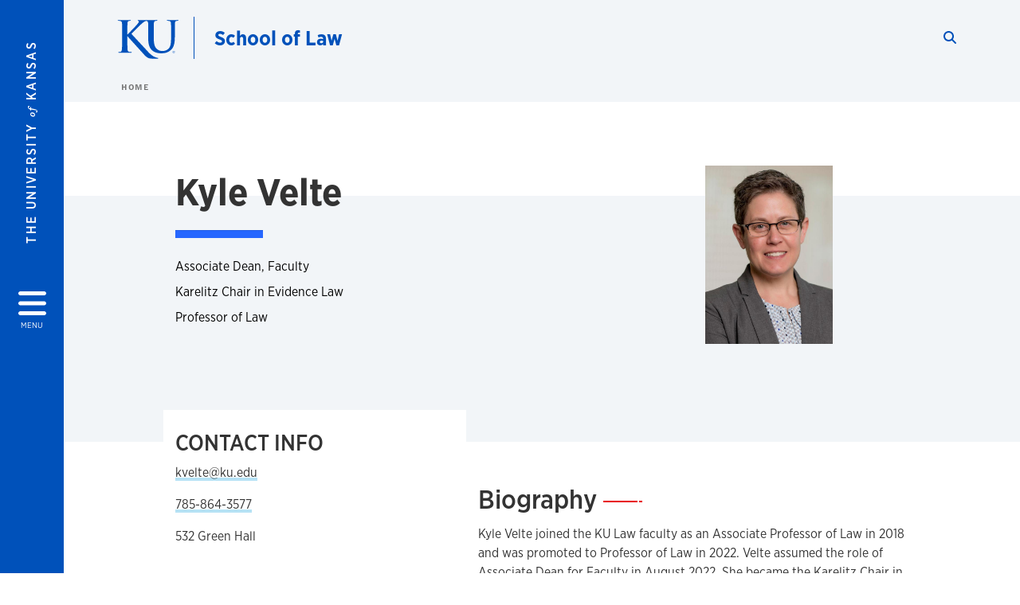

--- FILE ---
content_type: text/html; charset=UTF-8
request_url: https://law.ku.edu/people/kyle-velte
body_size: 32809
content:


<!DOCTYPE html>
<html lang="en" dir="ltr" prefix="content: http://purl.org/rss/1.0/modules/content/  dc: http://purl.org/dc/terms/  foaf: http://xmlns.com/foaf/0.1/  og: http://ogp.me/ns#  rdfs: http://www.w3.org/2000/01/rdf-schema#  schema: http://schema.org/  sioc: http://rdfs.org/sioc/ns#  sioct: http://rdfs.org/sioc/types#  skos: http://www.w3.org/2004/02/skos/core#  xsd: http://www.w3.org/2001/XMLSchema# ">
  <head>
    <meta http-equiv="X-UA-Compatible" content="IE=edge" />
    <meta charset="utf-8" />
<link rel="canonical" href="https://law.ku.edu/people/kyle-velte" />
<meta property="og:url" content="https://law.ku.edu[current-page]" />
<meta property="og:title" content="Kyle Velte" />
<meta property="og:image:url" content="https://law.ku.edu/libraries/ku-web-styleguide/images/cms_metatemplate_open_graph.png" />
<meta name="twitter:card" content="summary_large_image" />
<meta name="twitter:title" content="Kyle Velte" />
<meta name="twitter:image" content="https://law.ku.edu/libraries/ku-web-styleguide/images/cms_metatemplate_twitter.png" />
<meta name="Generator" content="Drupal 10 (https://www.drupal.org)" />
<meta name="MobileOptimized" content="width" />
<meta name="HandheldFriendly" content="true" />
<meta name="viewport" content="width=device-width, initial-scale=1.0" />
<link rel="icon" href="/themes/contrib/borzoi/favicon.ico" type="image/vnd.microsoft.icon" />

    <title>Kyle Velte | School of Law</title>
    <link rel="dns-prefetch" href="https://use.typekit.net/">
    <link rel="dns-prefetch" href="https://use.fontawesome.com/">
    <link rel="dns-prefetch" href="https://cdn.datatables.net/">
    <link rel="preconnect" href="https://use.typekit.net/">
    <link rel="preconnect" href="https://use.fontawesome.com/">
    <link rel="preconnect" href="https://cdn.datatables.net/">
    <link rel="stylesheet" media="all" href="/sites/law/files/css/css__Ul6OKHAv6Ky2WuRorLb8j7-7WgRDUgpnioEWEnVXIk.css?delta=0&amp;language=en&amp;theme=borzoi&amp;include=[base64]" />
<link rel="stylesheet" media="all" href="/modules/contrib/tttb_brand_update/css/tttb-brand-update.css?t9rqa9" />
<link rel="stylesheet" media="all" href="/sites/law/files/css/css_V_KjMCdUhtsD2jwe2Lhf3w-SDwr7QBPf3Ff5sapnjE4.css?delta=2&amp;language=en&amp;theme=borzoi&amp;include=[base64]" />
<link rel="stylesheet" media="all" href="//cdn.datatables.net/1.10.20/css/jquery.dataTables.min.css" />
<link rel="stylesheet" media="all" href="//use.typekit.net/nhc5fun.css" />
<link rel="stylesheet" media="all" href="/sites/law/files/css/css_Jc7x6u625sODvP_vFF0TNUHZ4z05JsBFXbMJCeXRpxg.css?delta=5&amp;language=en&amp;theme=borzoi&amp;include=[base64]" />

    <script type="application/json" data-drupal-selector="drupal-settings-json">{"path":{"baseUrl":"\/","pathPrefix":"","currentPath":"node\/791","currentPathIsAdmin":false,"isFront":false,"currentLanguage":"en"},"pluralDelimiter":"\u0003","suppressDeprecationErrors":true,"gtag":{"tagId":"G-1EWVDNXVKB","consentMode":false,"otherIds":[],"events":[],"additionalConfigInfo":[]},"ajaxPageState":{"libraries":"[base64]","theme":"borzoi","theme_token":null},"ajaxTrustedUrl":[],"tttb_brand_update":{"stylesheet_file_name":"tttb-brand-update.css"},"user":{"uid":0,"permissionsHash":"2a8975c95da345c697b36e77e51ad9461052bda1da3a96d39eb2fff0cf7be74e"}}</script>
<script src="/sites/law/files/js/js_tcSa6wL_A_3islHYXqY7DQjIiXDfw46qlEBfrBSv4xU.js?scope=header&amp;delta=0&amp;language=en&amp;theme=borzoi&amp;include=[base64]"></script>
<script src="/sites/law/files/asset_injector/js/gtm-57710e59e83808683fedba4e3796444b.js?t9rqa9"></script>
<script src="/sites/law/files/js/js_5HUppsGkrM5wjlhjw2NRMxBp4OxppadTt4O7YLG-jaQ.js?scope=header&amp;delta=2&amp;language=en&amp;theme=borzoi&amp;include=[base64]"></script>
<script src="/sites/law/files/asset_injector/js/ping-1d07fdbcb80b338377c1b8831e3431cb.js?t9rqa9"></script>
<script src="/sites/law/files/js/js_x4oERdTA_P_oR39cLO6V9EaaV_GGvjksGWeY72IVJaY.js?scope=header&amp;delta=4&amp;language=en&amp;theme=borzoi&amp;include=[base64]"></script>
<script src="https://use.fontawesome.com/releases/v6.4.2/js/all.js" defer crossorigin="anonymous"></script>
<script src="https://use.fontawesome.com/releases/v6.4.2/js/v4-shims.js" defer crossorigin="anonymous"></script>
<script src="/modules/contrib/google_tag/js/gtag.js?t9rqa9"></script>

  </head>
  <body class="sunflower-tttb">
        <a href="#main-content" class="visually-hidden focusable">
      Skip to main content
    </a>
    
      <div class="dialog-off-canvas-main-canvas" data-off-canvas-main-canvas>
    <div class="layout-container d-flex flex-column min-vh-100">
  <button id="borzoi-hamburger-button" class="borzoi-hamburger-button" aria-controls="ku-navigator" aria-label="Open and Close Menu">
    <span class="borzoi-hamburger-button__UnivKS">The University <em>of</em> Kansas</span>
    <i class="fas fa-bars fa-4x borzoi-hamburger-button__icon"></i>
    <span class="borzoi-hamburger-button__menu">MENU</span>
  </button>
  <noscript>
    <!-- anchor linking to navigator page -->
    <a href="/navigator" class="borzoi-hamburger-button" title="Go to menu page"><span class="visually-hidden">link to menu page</span></a>
  </noscript>

  <div id="ku-navigator" class="ku-navigator">
    <div class="ku-navigator__container">
            <!-- BEGIN HEADER HTML-->
<div id="ku-navigator-header" class="ku-navigator__header">
    <section class="container-fluid borzoi-header__upper-site-header d-md-none">
        <div class="borzoi-header__university-of-ks">
            <span>THE UNIVERSITY <span class="borzoi-header__university-of-ks__of"> of </span> <span class="borzoi-header__university-of-ks__ks">KANSAS</span></span>
        </div>
    </section>

    <section class="container-fluid borzoi-header__lower-site-header">
    <div class="row no-gutters">
        <div class="col">
            <div class="borzoi-header__lower-site-header__colum-wrapper row">
                <section class="borzoi-header__lower-site-header__site-info col-12 col-lg d-flex h-100">
                <!-- BEGIN SITE INFO -->
                <div class="site-header-block row">
                    <div class="site-header-block__site-title-group col">
                        <div class="site-title-group row">
                                                        <div class="site-title-group__site-title col-12"><a href="/">School of Law</a></div>
                        </div>
                    </div>
                </div>
                <!-- END SITE INFO -->
                </section>
                <!-- BEGIN LINK MENU HTML -->
                <section class="ku-navigator__utilities utility-nav col-12 col-md-auto d-none d-md-flex px-0">
                    <ul class="utility-nav__list-group d-flex m-0 py-2 pb-md-0 py-lg-3">
                        <li class="utility-nav__list-item navigation__eyebrow utility-nav__list-item--first py-md-0 px-md-3">
                            <a href="https://my.ku.edu">myKU</a>
                        </li>
                        <li class="utility-nav__list-item navigation__eyebrow py-md-0 px-md-3">
                            <a href="https://outlook.office365.com">Email</a>
                        </li>
                        <li class="utility-nav__list-item navigation__eyebrow py-md-0 px-md-3">
                            <a href="https://canvas.ku.edu">Canvas</a>
                        </li>
                        <li class="utility-nav__list-item navigation__eyebrow py-md-0 px-md-3">
                            <a href="https://sa.ku.edu">Enroll &amp; Pay</a>
                        </li>
                        <li class="utility-nav__list-item navigation__eyebrow utility-nav__list-item--last py-md-0 px-md-3">
                            <a href="https://my.ku.edu/JayhawkGpsRedirect" aria-label="Jayhawk GPS login">Jayhawk GPS</a>
                        </li>
                    </ul>
               </section>
                <!-- END LINK MENU HTML -->
            </div>
        </div>
        <div class="col-auto pl-3 pl-lg-5 pt-md-2 align-self-md-start">
        <!-- BEGIN MENU BUTTON HTML -->
        <section class="borzoi-header__lower-site-header__menu-button pl-3 pl-md-0">
            <button class="ku-navigator__close-button" aria-controls="ku-navigator" aria-label="Close Menu">
                <i class="fas fa-times fa-2x"></i>
                <span class="ku_navigator__close-button-text d-none d-md-block">Close</span>
            </button>
        </section>
        <!-- END MENU BUTTON HTML -->
        </div>
    </div>
    </section>
</div>
<!-- END HEADER HTML -->

        <div id="ku-navigator-search" class="region region-ku-navigator-search">
    

<div id="block-kute-search-form-navigator" class="ku-search__search-box navigator col">
      <style>
    .ku-search__search-box.header .ku-search__form .ku-search__form__input {
        margin-bottom: -2px;
        border-bottom: 1px solid #ccc;
    }
</style>


<form class="ku-search__form row no-gutters justify-content-end block-form" action="/search" method="get" id="kute-search-form-block">
  <label class="ku-search__form__label sr-only" for="kute-search-form-block--input">Search this unit</label>
  <input type="text" class="ku-search__form__input search-form-param col d-none" id="kute-search-form-block--input"
        name="q" title="Enter the terms to search for" maxlength="250"
        aria-describedby="kute-search-form-block--help">
  <small id="kute-search-form-block--help" class="form-text text-muted"></small>
  <button class="ku-search__form__button col-auto" type="button" aria-label="Show search form" id="kute-search-form-block--start">
    <i class="fa fa-search"></i>
    <span class="sr-only">Start search</span>
  </button>
  <button class="ku-search__form__button d-none col-auto" type="submit" aria-label="Search" id="kute-search-form-block--submit">
    <i class="fa fa-search"></i>
    <span class="sr-only">Submit Search</span>
  </button>    
</form>

  </div>
  </div>

        <div id="ku-navigator-main-menu" class="region region-ku-navigator-main-menu">
    <nav role="navigation" aria-label="Main" aria-labelledby="block-borzoi-main-menu-menu" id="block-borzoi-main-menu">
              <span class="visually-hidden h2" id="block-borzoi-main-menu-menu">Main navigation</span>
  
  <div id="navigation-panels" class="ku-navigator__menu menu">

              
                  <ul block_element_id="borzoi_main_menu" region="ku_navigator_main_menu" class="ku-navigator__links menu-level__menu" id="menu-a" data-menu-level="0">
          <li class="menu-level__menu-item menu-level__menu-item--home navigation__text-large position-relative" id="item-a0">
            <a href="/" class="position-relative d-flex">
              <span class="menu-level__menu-item--before" aria-hidden="true"></span>
              Home
            </a>
          </li>
                            
                  <li class="menu-level__menu-item navigation__text-large menu-level__menu-item--parent-item position-relative" id="item-a1">
        
          <a href="/about" class="position-relative d-flex"
                      role="button" aria-label="Go to sub menu About"
                    >
            <span class="menu-level__menu-item--before" aria-hidden="true"></span>
            About

                          <i class="fas fa-arrow-right ku-list-link__icon"></i>
              <span class="sr-only">Select to follow link</span>
            
          </a>

                                        <ul class="ku-navigator__links menu-level__menu" id="menu-a1" data-menu-level="1">
                            
                  <li class="menu-level__menu-item navigation__text-medium position-relative" id="item-b1">
        
          <a href="/about/why-ku-law" class="position-relative d-flex"
                    >
            <span class="menu-level__menu-item--before" aria-hidden="true"></span>
            Why KU Law

            
          </a>

                  </li>
                      
                  <li class="menu-level__menu-item navigation__text-medium position-relative" id="item-b2">
        
          <a href="/about/deans-message" class="position-relative d-flex"
                    >
            <span class="menu-level__menu-item--before" aria-hidden="true"></span>
            Dean&#039;s Message

            
          </a>

                  </li>
                      
                  <li class="menu-level__menu-item navigation__text-medium menu-level__menu-item--parent-item position-relative" id="item-b3">
        
          <a href="/about/news-events" class="position-relative d-flex"
                      role="button" aria-label="Go to sub menu News and Events"
                    >
            <span class="menu-level__menu-item--before" aria-hidden="true"></span>
            News and Events

                          <i class="fas fa-arrow-right ku-list-link__icon"></i>
              <span class="sr-only">Select to follow link</span>
            
          </a>

                                        <ul class="ku-navigator__links menu-level__menu" id="menu-b3" data-menu-level="2">
                            
                  <li class="menu-level__menu-item navigation__text-medium position-relative" id="item-c1">
        
          <a href="/news" class="position-relative d-flex"
                    >
            <span class="menu-level__menu-item--before" aria-hidden="true"></span>
            News

            
          </a>

                  </li>
                      
                  <li class="menu-level__menu-item navigation__text-medium position-relative" id="item-c2">
        
          <a href="/calendar" class="position-relative d-flex"
                    >
            <span class="menu-level__menu-item--before" aria-hidden="true"></span>
            Calendar

            
          </a>

                  </li>
                      
                  <li class="menu-level__menu-item navigation__text-medium position-relative" id="item-c3">
        
          <a href="/about/news-events/lectures" class="position-relative d-flex"
                    >
            <span class="menu-level__menu-item--before" aria-hidden="true"></span>
            Lectures &amp; Conferences

            
          </a>

                  </li>
                      
                  <li class="menu-level__menu-item navigation__text-medium position-relative" id="item-c4">
        
          <a href="/about/news-events/ku-law-magazine" class="position-relative d-flex"
                    >
            <span class="menu-level__menu-item--before" aria-hidden="true"></span>
            KU Law Magazine

            
          </a>

                  </li>
                      
                  <li class="menu-level__menu-item navigation__text-medium position-relative" id="item-c5">
        
          <a href="/about/news-events/deans-note" class="position-relative d-flex"
                    >
            <span class="menu-level__menu-item--before" aria-hidden="true"></span>
            Dean&#039;s Note

            
          </a>

                  </li>
                      
                  <li class="menu-level__menu-item navigation__text-medium position-relative" id="item-c6">
        
          <a href="/about/news-events/communications" class="position-relative d-flex"
                    >
            <span class="menu-level__menu-item--before" aria-hidden="true"></span>
            Communications

            
          </a>

                  </li>
            </ul>
  
                  </li>
                      
                  <li class="menu-level__menu-item navigation__text-medium menu-level__menu-item--parent-item position-relative" id="item-b4">
        
          <a href="/about/inclusion-belonging" class="position-relative d-flex"
                      role="button" aria-label="Go to sub menu Inclusion &amp; Belonging"
                    >
            <span class="menu-level__menu-item--before" aria-hidden="true"></span>
            Inclusion &amp; Belonging

                          <i class="fas fa-arrow-right ku-list-link__icon"></i>
              <span class="sr-only">Select to follow link</span>
            
          </a>

                                        <ul class="ku-navigator__links menu-level__menu" id="menu-b4" data-menu-level="2">
                            
                  <li class="menu-level__menu-item navigation__text-medium position-relative" id="item-c1">
        
          <a href="/about/inclusion-belonging/committees" class="position-relative d-flex"
                    >
            <span class="menu-level__menu-item--before" aria-hidden="true"></span>
            Advisory Committees

            
          </a>

                  </li>
                      
                  <li class="menu-level__menu-item navigation__text-medium position-relative" id="item-c2">
        
          <a href="/about/inclusion-belonging/banquet" class="position-relative d-flex"
                    >
            <span class="menu-level__menu-item--before" aria-hidden="true"></span>
            Diversity in Law Banquet

            
          </a>

                  </li>
                      
                  <li class="menu-level__menu-item navigation__text-medium position-relative" id="item-c3">
        
          <a href="/about/inclusion-belonging/prelaw-programs" class="position-relative d-flex"
                    >
            <span class="menu-level__menu-item--before" aria-hidden="true"></span>
            Prelaw Programs

            
          </a>

                  </li>
            </ul>
  
                  </li>
                      
                  <li class="menu-level__menu-item navigation__text-medium menu-level__menu-item--parent-item position-relative" id="item-b5">
        
          <a href="/about/history" class="position-relative d-flex"
                      role="button" aria-label="Go to sub menu History"
                    >
            <span class="menu-level__menu-item--before" aria-hidden="true"></span>
            History

                          <i class="fas fa-arrow-right ku-list-link__icon"></i>
              <span class="sr-only">Select to follow link</span>
            
          </a>

                                        <ul class="ku-navigator__links menu-level__menu" id="menu-b5" data-menu-level="2">
                            
                  <li class="menu-level__menu-item navigation__text-medium position-relative" id="item-c1">
        
          <a href="/about/history/traditions" class="position-relative d-flex"
                    >
            <span class="menu-level__menu-item--before" aria-hidden="true"></span>
            Traditions

            
          </a>

                  </li>
            </ul>
  
                  </li>
                      
                  <li class="menu-level__menu-item navigation__text-medium position-relative" id="item-b6">
        
          <a href="/aba-standard-509-disclosures" class="position-relative d-flex"
                    >
            <span class="menu-level__menu-item--before" aria-hidden="true"></span>
            Consumer Information (ABA Required Disclosures)

            
          </a>

                  </li>
                      
                  <li class="menu-level__menu-item navigation__text-medium menu-level__menu-item--parent-item position-relative" id="item-b7">
        
          <a href="/public-resources" class="position-relative d-flex"
                      role="button" aria-label="Go to sub menu Resources for the Public"
                    >
            <span class="menu-level__menu-item--before" aria-hidden="true"></span>
            Resources for the Public

                          <i class="fas fa-arrow-right ku-list-link__icon"></i>
              <span class="sr-only">Select to follow link</span>
            
          </a>

                                        <ul class="ku-navigator__links menu-level__menu" id="menu-b7" data-menu-level="2">
                            
                  <li class="menu-level__menu-item navigation__text-medium position-relative" id="item-c1">
        
          <a href="/public-resources/vita" class="position-relative d-flex"
                    >
            <span class="menu-level__menu-item--before" aria-hidden="true"></span>
            Income Tax Assistance

            
          </a>

                  </li>
                      
                  <li class="menu-level__menu-item navigation__text-medium position-relative" id="item-c2">
        
          <a href="/public-resources/legal-aid" class="position-relative d-flex"
                    >
            <span class="menu-level__menu-item--before" aria-hidden="true"></span>
            Legal Aid

            
          </a>

                  </li>
                      
                  <li class="menu-level__menu-item navigation__text-medium position-relative" id="item-c3">
        
          <a href="/public-resources/mlp" class="position-relative d-flex"
                    >
            <span class="menu-level__menu-item--before" aria-hidden="true"></span>
            Medical-Legal Assistance

            
          </a>

                  </li>
                      
                  <li class="menu-level__menu-item navigation__text-medium position-relative" id="item-c4">
        
          <a href="/public-resources/innocence-project" class="position-relative d-flex"
                    >
            <span class="menu-level__menu-item--before" aria-hidden="true"></span>
            Post-Conviction Appeals

            
          </a>

                  </li>
            </ul>
  
                  </li>
                      
                  <li class="menu-level__menu-item navigation__text-medium position-relative" id="item-b8">
        
          <a href="/about/contact" class="position-relative d-flex"
                    >
            <span class="menu-level__menu-item--before" aria-hidden="true"></span>
            Contact

            
          </a>

                  </li>
            </ul>
  
                  </li>
                      
                  <li class="menu-level__menu-item navigation__text-large menu-level__menu-item--parent-item position-relative" id="item-a2">
        
          <a href="/academics" class="position-relative d-flex"
                      role="button" aria-label="Go to sub menu Academics"
                    >
            <span class="menu-level__menu-item--before" aria-hidden="true"></span>
            Academics

                          <i class="fas fa-arrow-right ku-list-link__icon"></i>
              <span class="sr-only">Select to follow link</span>
            
          </a>

                                        <ul class="ku-navigator__links menu-level__menu" id="menu-a2" data-menu-level="1">
                            
                  <li class="menu-level__menu-item navigation__text-medium menu-level__menu-item--parent-item position-relative" id="item-b1">
        
          <a href="/degrees" class="position-relative d-flex"
                      role="button" aria-label="Go to sub menu Degree Programs"
                    >
            <span class="menu-level__menu-item--before" aria-hidden="true"></span>
            Degree Programs

                          <i class="fas fa-arrow-right ku-list-link__icon"></i>
              <span class="sr-only">Select to follow link</span>
            
          </a>

                                        <ul class="ku-navigator__links menu-level__menu" id="menu-b1" data-menu-level="2">
                            
                  <li class="menu-level__menu-item navigation__text-medium menu-level__menu-item--parent-item position-relative" id="item-c1">
        
          <a href="/academics/degrees/jd-program" class="position-relative d-flex"
                      role="button" aria-label="Go to sub menu J.D. Program"
                    >
            <span class="menu-level__menu-item--before" aria-hidden="true"></span>
            J.D. Program

                          <i class="fas fa-arrow-right ku-list-link__icon"></i>
              <span class="sr-only">Select to follow link</span>
            
          </a>

                                        <ul class="ku-navigator__links menu-level__menu" id="menu-c1" data-menu-level="3">
                            
                  <li class="menu-level__menu-item navigation__text-medium position-relative" id="item-d1">
        
          <a href="/academics/degrees/jd-program/requirements" class="position-relative d-flex"
                    >
            <span class="menu-level__menu-item--before" aria-hidden="true"></span>
            Degree Requirements - J.D. Program

            
          </a>

                  </li>
            </ul>
  
                  </li>
                      
                  <li class="menu-level__menu-item navigation__text-medium menu-level__menu-item--parent-item position-relative" id="item-c2">
        
          <a href="/academics/degrees/2yr-jd" class="position-relative d-flex"
                      role="button" aria-label="Go to sub menu Two-Year J.D."
                    >
            <span class="menu-level__menu-item--before" aria-hidden="true"></span>
            Two-Year J.D.

                          <i class="fas fa-arrow-right ku-list-link__icon"></i>
              <span class="sr-only">Select to follow link</span>
            
          </a>

                                        <ul class="ku-navigator__links menu-level__menu" id="menu-c2" data-menu-level="3">
                            
                  <li class="menu-level__menu-item navigation__text-medium position-relative" id="item-d1">
        
          <a href="/academics/degrees/2yr-jd/program-structure" class="position-relative d-flex"
                    >
            <span class="menu-level__menu-item--before" aria-hidden="true"></span>
            Program Structure - Two-Year J.D.

            
          </a>

                  </li>
            </ul>
  
                  </li>
                      
                  <li class="menu-level__menu-item navigation__text-medium menu-level__menu-item--parent-item position-relative" id="item-c3">
        
          <a href="/academics/degrees/llm-international" class="position-relative d-flex"
                      role="button" aria-label="Go to sub menu LL.M. in American Legal Studies"
                    >
            <span class="menu-level__menu-item--before" aria-hidden="true"></span>
            LL.M. in American Legal Studies

                          <i class="fas fa-arrow-right ku-list-link__icon"></i>
              <span class="sr-only">Select to follow link</span>
            
          </a>

                                        <ul class="ku-navigator__links menu-level__menu" id="menu-c3" data-menu-level="3">
                            
                  <li class="menu-level__menu-item navigation__text-medium position-relative" id="item-d1">
        
          <a href="/academics/degrees/llm-international/curriculum" class="position-relative d-flex"
                    >
            <span class="menu-level__menu-item--before" aria-hidden="true"></span>
            Curriculum - LL.M. in American Legal Studies

            
          </a>

                  </li>
            </ul>
  
                  </li>
                      
                  <li class="menu-level__menu-item navigation__text-medium menu-level__menu-item--parent-item position-relative" id="item-c4">
        
          <a href="/academics/degrees/sjd" class="position-relative d-flex"
                      role="button" aria-label="Go to sub menu Doctor of Juridical Science (S.J.D.)"
                    >
            <span class="menu-level__menu-item--before" aria-hidden="true"></span>
            Doctor of Juridical Science (S.J.D.)

                          <i class="fas fa-arrow-right ku-list-link__icon"></i>
              <span class="sr-only">Select to follow link</span>
            
          </a>

                                        <ul class="ku-navigator__links menu-level__menu" id="menu-c4" data-menu-level="3">
                            
                  <li class="menu-level__menu-item navigation__text-medium position-relative" id="item-d1">
        
          <a href="/academics/degrees/sjd/program-information" class="position-relative d-flex"
                    >
            <span class="menu-level__menu-item--before" aria-hidden="true"></span>
            Program Information - S.J.D.

            
          </a>

                  </li>
            </ul>
  
                  </li>
                      
                  <li class="menu-level__menu-item navigation__text-medium menu-level__menu-item--parent-item position-relative" id="item-c5">
        
          <a href="/academics/degrees/joint-degrees" class="position-relative d-flex"
                      role="button" aria-label="Go to sub menu Joint Degrees"
                    >
            <span class="menu-level__menu-item--before" aria-hidden="true"></span>
            Joint Degrees

                          <i class="fas fa-arrow-right ku-list-link__icon"></i>
              <span class="sr-only">Select to follow link</span>
            
          </a>

                                        <ul class="ku-navigator__links menu-level__menu" id="menu-c5" data-menu-level="3">
                            
                  <li class="menu-level__menu-item navigation__text-medium position-relative" id="item-d1">
        
          <a href="/academics/degrees/joint-degrees/jd-mba" class="position-relative d-flex"
                    >
            <span class="menu-level__menu-item--before" aria-hidden="true"></span>
            JD/MBA (Business)

            
          </a>

                  </li>
                      
                  <li class="menu-level__menu-item navigation__text-medium position-relative" id="item-d2">
        
          <a href="/academics/degrees/joint-degrees/jd-ealc" class="position-relative d-flex"
                    >
            <span class="menu-level__menu-item--before" aria-hidden="true"></span>
            JD/MA in East Asian Languages and Cultures

            
          </a>

                  </li>
                      
                  <li class="menu-level__menu-item navigation__text-medium position-relative" id="item-d3">
        
          <a href="/academics/degrees/joint-degrees/jd-economics" class="position-relative d-flex"
                    >
            <span class="menu-level__menu-item--before" aria-hidden="true"></span>
            JD/MA in Economics

            
          </a>

                  </li>
                      
                  <li class="menu-level__menu-item navigation__text-medium position-relative" id="item-d4">
        
          <a href="/academics/degrees/joint-degrees/jd-mhsa" class="position-relative d-flex"
                    >
            <span class="menu-level__menu-item--before" aria-hidden="true"></span>
            JD/MHSA (Health Services Administration)

            
          </a>

                  </li>
                      
                  <li class="menu-level__menu-item navigation__text-medium position-relative" id="item-d5">
        
          <a href="/academics/degrees/joint-degrees/jd-indigenous-studies" class="position-relative d-flex"
                    >
            <span class="menu-level__menu-item--before" aria-hidden="true"></span>
            JD/MA in Indigenous Studies

            
          </a>

                  </li>
                      
                  <li class="menu-level__menu-item navigation__text-medium position-relative" id="item-d6">
        
          <a href="/academics/degrees/joint-degrees/jd-msj" class="position-relative d-flex"
                    >
            <span class="menu-level__menu-item--before" aria-hidden="true"></span>
            JD/MS in Journalism

            
          </a>

                  </li>
                      
                  <li class="menu-level__menu-item navigation__text-medium position-relative" id="item-d7">
        
          <a href="/academics/degrees/joint-degrees/jd-philosophy" class="position-relative d-flex"
                    >
            <span class="menu-level__menu-item--before" aria-hidden="true"></span>
            JD/MA in Philosophy

            
          </a>

                  </li>
                      
                  <li class="menu-level__menu-item navigation__text-medium position-relative" id="item-d8">
        
          <a href="/academics/degrees/joint-degrees/jd-political-science" class="position-relative d-flex"
                    >
            <span class="menu-level__menu-item--before" aria-hidden="true"></span>
            JD/MA in Political Science

            
          </a>

                  </li>
                      
                  <li class="menu-level__menu-item navigation__text-medium position-relative" id="item-d9">
        
          <a href="/academics/degrees/joint-degrees/jd-mpa" class="position-relative d-flex"
                    >
            <span class="menu-level__menu-item--before" aria-hidden="true"></span>
            JD/MPA (Public Administration)

            
          </a>

                  </li>
                      
                  <li class="menu-level__menu-item navigation__text-medium position-relative" id="item-d10">
        
          <a href="/academics/degrees/joint-degrees/jd-msw" class="position-relative d-flex"
                    >
            <span class="menu-level__menu-item--before" aria-hidden="true"></span>
            JD/MSW (Social Work)

            
          </a>

                  </li>
            </ul>
  
                  </li>
                      
                  <li class="menu-level__menu-item navigation__text-medium position-relative" id="item-c6">
        
          <a href="/academics/degrees/ms-homeland-security" class="position-relative d-flex"
                    >
            <span class="menu-level__menu-item--before" aria-hidden="true"></span>
            MS in Homeland Security

            
          </a>

                  </li>
                      
                  <li class="menu-level__menu-item navigation__text-medium position-relative" id="item-c7">
        
          <a href="/academics/degrees/graduate-certificate-homeland-security" class="position-relative d-flex"
                    >
            <span class="menu-level__menu-item--before" aria-hidden="true"></span>
            Graduate Certificate in Homeland Security

            
          </a>

                  </li>
            </ul>
  
                  </li>
                      
                  <li class="menu-level__menu-item navigation__text-medium menu-level__menu-item--parent-item position-relative" id="item-b2">
        
          <a href="/academics/areas" class="position-relative d-flex"
                      role="button" aria-label="Go to sub menu Areas of Study"
                    >
            <span class="menu-level__menu-item--before" aria-hidden="true"></span>
            Areas of Study

                          <i class="fas fa-arrow-right ku-list-link__icon"></i>
              <span class="sr-only">Select to follow link</span>
            
          </a>

                                        <ul class="ku-navigator__links menu-level__menu" id="menu-b2" data-menu-level="2">
                            
                  <li class="menu-level__menu-item navigation__text-medium position-relative" id="item-c1">
        
          <a href="/academics/areas/business-law" class="position-relative d-flex"
                    >
            <span class="menu-level__menu-item--before" aria-hidden="true"></span>
            Business &amp; Commercial Law

            
          </a>

                  </li>
                      
                  <li class="menu-level__menu-item navigation__text-medium position-relative" id="item-c2">
        
          <a href="/academics/areas/civil-litigation" class="position-relative d-flex"
                    >
            <span class="menu-level__menu-item--before" aria-hidden="true"></span>
            Civil Litigation

            
          </a>

                  </li>
                      
                  <li class="menu-level__menu-item navigation__text-medium position-relative" id="item-c3">
        
          <a href="/academics/areas/constitutional-law" class="position-relative d-flex"
                    >
            <span class="menu-level__menu-item--before" aria-hidden="true"></span>
            Constitutional Law

            
          </a>

                  </li>
                      
                  <li class="menu-level__menu-item navigation__text-medium position-relative" id="item-c4">
        
          <a href="/academics/areas/criminal-law" class="position-relative d-flex"
                    >
            <span class="menu-level__menu-item--before" aria-hidden="true"></span>
            Criminal Law

            
          </a>

                  </li>
                      
                  <li class="menu-level__menu-item navigation__text-medium position-relative" id="item-c5">
        
          <a href="/academics/areas/environmental-law" class="position-relative d-flex"
                    >
            <span class="menu-level__menu-item--before" aria-hidden="true"></span>
            Environment, Energy &amp; Natural Resources

            
          </a>

                  </li>
                      
                  <li class="menu-level__menu-item navigation__text-medium position-relative" id="item-c6">
        
          <a href="/academics/areas/general-practice" class="position-relative d-flex"
                    >
            <span class="menu-level__menu-item--before" aria-hidden="true"></span>
            General Practice

            
          </a>

                  </li>
                      
                  <li class="menu-level__menu-item navigation__text-medium position-relative" id="item-c7">
        
          <a href="/academics/areas/ip-law" class="position-relative d-flex"
                    >
            <span class="menu-level__menu-item--before" aria-hidden="true"></span>
            Intellectual Property Law

            
          </a>

                  </li>
                      
                  <li class="menu-level__menu-item navigation__text-medium position-relative" id="item-c8">
        
          <a href="/academics/areas/international" class="position-relative d-flex"
                    >
            <span class="menu-level__menu-item--before" aria-hidden="true"></span>
            International &amp; Comparative Law

            
          </a>

                  </li>
                      
                  <li class="menu-level__menu-item navigation__text-medium position-relative" id="item-c9">
        
          <a href="/academics/areas/litigation" class="position-relative d-flex"
                    >
            <span class="menu-level__menu-item--before" aria-hidden="true"></span>
            Litigation

            
          </a>

                  </li>
                      
                  <li class="menu-level__menu-item navigation__text-medium position-relative" id="item-c10">
        
          <a href="/academics/areas/public-law" class="position-relative d-flex"
                    >
            <span class="menu-level__menu-item--before" aria-hidden="true"></span>
            Public Law

            
          </a>

                  </li>
                      
                  <li class="menu-level__menu-item navigation__text-medium position-relative" id="item-c11">
        
          <a href="/academics/areas/tax-law" class="position-relative d-flex"
                    >
            <span class="menu-level__menu-item--before" aria-hidden="true"></span>
            Tax Law

            
          </a>

                  </li>
                      
                  <li class="menu-level__menu-item navigation__text-medium position-relative" id="item-c12">
        
          <a href="/academics/areas/tribal-law" class="position-relative d-flex"
                    >
            <span class="menu-level__menu-item--before" aria-hidden="true"></span>
            Tribal Law

            
          </a>

                  </li>
            </ul>
  
                  </li>
                      
                  <li class="menu-level__menu-item navigation__text-medium menu-level__menu-item--parent-item position-relative" id="item-b3">
        
          <a href="/academics/hands-on-learning" class="position-relative d-flex"
                      role="button" aria-label="Go to sub menu Hands-On Learning"
                    >
            <span class="menu-level__menu-item--before" aria-hidden="true"></span>
            Hands-On Learning

                          <i class="fas fa-arrow-right ku-list-link__icon"></i>
              <span class="sr-only">Select to follow link</span>
            
          </a>

                                        <ul class="ku-navigator__links menu-level__menu" id="menu-b3" data-menu-level="2">
                            
                  <li class="menu-level__menu-item navigation__text-medium menu-level__menu-item--parent-item position-relative" id="item-c1">
        
          <a href="/academics/hands-on-learning/clinics" class="position-relative d-flex"
                      role="button" aria-label="Go to sub menu Clinics"
                    >
            <span class="menu-level__menu-item--before" aria-hidden="true"></span>
            Clinics

                          <i class="fas fa-arrow-right ku-list-link__icon"></i>
              <span class="sr-only">Select to follow link</span>
            
          </a>

                                        <ul class="ku-navigator__links menu-level__menu" id="menu-c1" data-menu-level="3">
                            
                  <li class="menu-level__menu-item navigation__text-medium position-relative" id="item-d1">
        
          <a href="/academics/hands-on-learning/clinics/legal-aid" class="position-relative d-flex"
                    >
            <span class="menu-level__menu-item--before" aria-hidden="true"></span>
            Legal Aid Clinic

            
          </a>

                  </li>
                      
                  <li class="menu-level__menu-item navigation__text-medium position-relative" id="item-d2">
        
          <a href="/academics/hands-on-learning/clinics/project-innocence" class="position-relative d-flex"
                    >
            <span class="menu-level__menu-item--before" aria-hidden="true"></span>
            Project for Innocence

            
          </a>

                  </li>
                      
                  <li class="menu-level__menu-item navigation__text-medium position-relative" id="item-d3">
        
          <a href="/academics/hands-on-learning/clinics/veterans-legal-support-clinic" class="position-relative d-flex"
                    >
            <span class="menu-level__menu-item--before" aria-hidden="true"></span>
            Veterans Legal Support Clinic

            
          </a>

                  </li>
                      
                  <li class="menu-level__menu-item navigation__text-medium position-relative" id="item-d4">
        
          <a href="/academics/hands-on-learning/clinics/tribal-judicial" class="position-relative d-flex"
                    >
            <span class="menu-level__menu-item--before" aria-hidden="true"></span>
            Tribal Judicial Support Clinic

            
          </a>

                  </li>
            </ul>
  
                  </li>
                      
                  <li class="menu-level__menu-item navigation__text-medium menu-level__menu-item--parent-item position-relative" id="item-c2">
        
          <a href="/academics/hands-on-learning/field-placements" class="position-relative d-flex"
                      role="button" aria-label="Go to sub menu Field Placements"
                    >
            <span class="menu-level__menu-item--before" aria-hidden="true"></span>
            Field Placements

                          <i class="fas fa-arrow-right ku-list-link__icon"></i>
              <span class="sr-only">Select to follow link</span>
            
          </a>

                                        <ul class="ku-navigator__links menu-level__menu" id="menu-c2" data-menu-level="3">
                            
                  <li class="menu-level__menu-item navigation__text-medium position-relative" id="item-d1">
        
          <a href="/academics/hands-on-learning/field-placements/criminal-prosecution" class="position-relative d-flex"
                    >
            <span class="menu-level__menu-item--before" aria-hidden="true"></span>
            Criminal Prosecution Field Placement

            
          </a>

                  </li>
                      
                  <li class="menu-level__menu-item navigation__text-medium position-relative" id="item-d2">
        
          <a href="/academics/hands-on-learning/field-placements/elder-law" class="position-relative d-flex"
                    >
            <span class="menu-level__menu-item--before" aria-hidden="true"></span>
            Elder Law Field Placement

            
          </a>

                  </li>
                      
                  <li class="menu-level__menu-item navigation__text-medium position-relative" id="item-d3">
        
          <a href="/academics/hands-on-learning/field-placements/field-placement-program" class="position-relative d-flex"
                    >
            <span class="menu-level__menu-item--before" aria-hidden="true"></span>
            Field Placement Program

            
          </a>

                  </li>
                      
                  <li class="menu-level__menu-item navigation__text-medium position-relative" id="item-d4">
        
          <a href="/academics/hands-on-learning/field-placements/judicial" class="position-relative d-flex"
                    >
            <span class="menu-level__menu-item--before" aria-hidden="true"></span>
            Judicial Field Placement

            
          </a>

                  </li>
                      
                  <li class="menu-level__menu-item navigation__text-medium position-relative" id="item-d5">
        
          <a href="/academics/hands-on-learning/field-placements/medical-legal-partnership" class="position-relative d-flex"
                    >
            <span class="menu-level__menu-item--before" aria-hidden="true"></span>
            Medical-Legal Partnership Field Placement

            
          </a>

                  </li>
            </ul>
  
                  </li>
                      
                  <li class="menu-level__menu-item navigation__text-medium position-relative" id="item-c3">
        
          <a href="/academics/hands-on-learning/skills-simulations" class="position-relative d-flex"
                    >
            <span class="menu-level__menu-item--before" aria-hidden="true"></span>
            Skills Simulations

            
          </a>

                  </li>
                      
                  <li class="menu-level__menu-item navigation__text-medium position-relative" id="item-c4">
        
          <a href="/academics/hands-on-learning/pro-bono-program" class="position-relative d-flex"
                    >
            <span class="menu-level__menu-item--before" aria-hidden="true"></span>
            Pro Bono Program

            
          </a>

                  </li>
                      
                  <li class="menu-level__menu-item navigation__text-medium position-relative" id="item-c5">
        
          <a href="/academics/hands-on-learning/moot-court" class="position-relative d-flex"
                    >
            <span class="menu-level__menu-item--before" aria-hidden="true"></span>
            Moot Court Program

            
          </a>

                  </li>
                      
                  <li class="menu-level__menu-item navigation__text-medium position-relative" id="item-c6">
        
          <a href="/academics/hands-on-learning/mock-trial" class="position-relative d-flex"
                    >
            <span class="menu-level__menu-item--before" aria-hidden="true"></span>
            Mock Trial Program

            
          </a>

                  </li>
                      
                  <li class="menu-level__menu-item navigation__text-medium menu-level__menu-item--parent-item position-relative" id="item-c7">
        
          <a href="/academics/hands-on-learning/law-journal" class="position-relative d-flex"
                      role="button" aria-label="Go to sub menu Kansas Journal of Law &amp; Public Policy"
                    >
            <span class="menu-level__menu-item--before" aria-hidden="true"></span>
            Kansas Journal of Law &amp; Public Policy

                          <i class="fas fa-arrow-right ku-list-link__icon"></i>
              <span class="sr-only">Select to follow link</span>
            
          </a>

                                        <ul class="ku-navigator__links menu-level__menu" id="menu-c7" data-menu-level="3">
                            
                  <li class="menu-level__menu-item navigation__text-medium position-relative" id="item-d1">
        
          <a href="/reentry-society-symposium" class="position-relative d-flex"
                    >
            <span class="menu-level__menu-item--before" aria-hidden="true"></span>
            2023 Law Journal Symposium

            
          </a>

                  </li>
            </ul>
  
                  </li>
                      
                  <li class="menu-level__menu-item navigation__text-medium position-relative" id="item-c8">
        
          <a href="/academics/hands-on-learning/law-review" class="position-relative d-flex"
                    >
            <span class="menu-level__menu-item--before" aria-hidden="true"></span>
            Kansas Law Review

            
          </a>

                  </li>
                      
                  <li class="menu-level__menu-item navigation__text-medium position-relative" id="item-c9">
        
          <a href="/academics/hands-on-learning/6th-semester" class="position-relative d-flex"
                    >
            <span class="menu-level__menu-item--before" aria-hidden="true"></span>
            6th Semester in D.C. Program

            
          </a>

                  </li>
            </ul>
  
                  </li>
                      
                  <li class="menu-level__menu-item navigation__text-medium menu-level__menu-item--parent-item position-relative" id="item-b4">
        
          <a href="/academics/courses" class="position-relative d-flex"
                      role="button" aria-label="Go to sub menu Courses"
                    >
            <span class="menu-level__menu-item--before" aria-hidden="true"></span>
            Courses

                          <i class="fas fa-arrow-right ku-list-link__icon"></i>
              <span class="sr-only">Select to follow link</span>
            
          </a>

                                        <ul class="ku-navigator__links menu-level__menu" id="menu-b4" data-menu-level="2">
                            
                  <li class="menu-level__menu-item navigation__text-medium position-relative" id="item-c1">
        
          <a href="/academics/courses/first-year" class="position-relative d-flex"
                    >
            <span class="menu-level__menu-item--before" aria-hidden="true"></span>
            First-Year Curriculum

            
          </a>

                  </li>
                      
                  <li class="menu-level__menu-item navigation__text-medium position-relative" id="item-c2">
        
          <a href="https://catalog.ku.edu/law/" class="position-relative d-flex"
                    >
            <span class="menu-level__menu-item--before" aria-hidden="true"></span>
            Online Catalog &gt;&gt;

            
          </a>

                  </li>
            </ul>
  
                  </li>
                      
                  <li class="menu-level__menu-item navigation__text-medium menu-level__menu-item--parent-item position-relative" id="item-b5">
        
          <a href="/academics/certificates" class="position-relative d-flex"
                      role="button" aria-label="Go to sub menu Certificates"
                    >
            <span class="menu-level__menu-item--before" aria-hidden="true"></span>
            Certificates

                          <i class="fas fa-arrow-right ku-list-link__icon"></i>
              <span class="sr-only">Select to follow link</span>
            
          </a>

                                        <ul class="ku-navigator__links menu-level__menu" id="menu-b5" data-menu-level="2">
                            
                  <li class="menu-level__menu-item navigation__text-medium position-relative" id="item-c1">
        
          <a href="/academics/certificates/advocacy-skills" class="position-relative d-flex"
                    >
            <span class="menu-level__menu-item--before" aria-hidden="true"></span>
            Advocacy Skills Certificate

            
          </a>

                  </li>
                      
                  <li class="menu-level__menu-item navigation__text-medium position-relative" id="item-c2">
        
          <a href="/academics/certificates/business-law" class="position-relative d-flex"
                    >
            <span class="menu-level__menu-item--before" aria-hidden="true"></span>
            Business &amp; Commercial Law Certificate

            
          </a>

                  </li>
                      
                  <li class="menu-level__menu-item navigation__text-medium position-relative" id="item-c3">
        
          <a href="/academics/certificates/environmental" class="position-relative d-flex"
                    >
            <span class="menu-level__menu-item--before" aria-hidden="true"></span>
            Environment, Energy &amp; Natural Resources Law Certificate

            
          </a>

                  </li>
                      
                  <li class="menu-level__menu-item navigation__text-medium position-relative" id="item-c4">
        
          <a href="/academics/certificates/international-trade" class="position-relative d-flex"
                    >
            <span class="menu-level__menu-item--before" aria-hidden="true"></span>
            International Trade &amp; Finance Certificate

            
          </a>

                  </li>
                      
                  <li class="menu-level__menu-item navigation__text-medium position-relative" id="item-c5">
        
          <a href="/academics/certificates/social-justice" class="position-relative d-flex"
                    >
            <span class="menu-level__menu-item--before" aria-hidden="true"></span>
            Social Justice Certificate

            
          </a>

                  </li>
                      
                  <li class="menu-level__menu-item navigation__text-medium position-relative" id="item-c6">
        
          <a href="/academics/certificates/tax-law" class="position-relative d-flex"
                    >
            <span class="menu-level__menu-item--before" aria-hidden="true"></span>
            Tax Law Certificate

            
          </a>

                  </li>
                      
                  <li class="menu-level__menu-item navigation__text-medium position-relative" id="item-c7">
        
          <a href="/academics/certificates/tribal-lawyer" class="position-relative d-flex"
                    >
            <span class="menu-level__menu-item--before" aria-hidden="true"></span>
            Tribal Lawyer Certificate

            
          </a>

                  </li>
            </ul>
  
                  </li>
                      
                  <li class="menu-level__menu-item navigation__text-medium menu-level__menu-item--parent-item position-relative" id="item-b6">
        
          <a href="/academics/centers" class="position-relative d-flex"
                      role="button" aria-label="Go to sub menu Centers"
                    >
            <span class="menu-level__menu-item--before" aria-hidden="true"></span>
            Centers

                          <i class="fas fa-arrow-right ku-list-link__icon"></i>
              <span class="sr-only">Select to follow link</span>
            
          </a>

                                        <ul class="ku-navigator__links menu-level__menu" id="menu-b6" data-menu-level="2">
                            
                  <li class="menu-level__menu-item navigation__text-medium position-relative" id="item-c1">
        
          <a href="/academics/centers/polsinelli-transactional-law" class="position-relative d-flex"
                    >
            <span class="menu-level__menu-item--before" aria-hidden="true"></span>
            Polsinelli Transactional Law Center

            
          </a>

                  </li>
                      
                  <li class="menu-level__menu-item navigation__text-medium position-relative" id="item-c2">
        
          <a href="/academics/centers/shb-advocacy" class="position-relative d-flex"
                    >
            <span class="menu-level__menu-item--before" aria-hidden="true"></span>
            Shook, Hardy &amp; Bacon Center for Excellence in Advocacy

            
          </a>

                  </li>
                      
                  <li class="menu-level__menu-item navigation__text-medium position-relative" id="item-c3">
        
          <a href="/academics/centers/tribal-law" class="position-relative d-flex"
                    >
            <span class="menu-level__menu-item--before" aria-hidden="true"></span>
            Tribal Law &amp; Government Center

            
          </a>

                  </li>
            </ul>
  
                  </li>
                      
                  <li class="menu-level__menu-item navigation__text-medium menu-level__menu-item--parent-item position-relative" id="item-b7">
        
          <a href="/academics/global-programs" class="position-relative d-flex"
                      role="button" aria-label="Go to sub menu Global Programs"
                    >
            <span class="menu-level__menu-item--before" aria-hidden="true"></span>
            Global Programs

                          <i class="fas fa-arrow-right ku-list-link__icon"></i>
              <span class="sr-only">Select to follow link</span>
            
          </a>

                                        <ul class="ku-navigator__links menu-level__menu" id="menu-b7" data-menu-level="2">
                            
                  <li class="menu-level__menu-item navigation__text-medium menu-level__menu-item--parent-item position-relative" id="item-c1">
        
          <a href="/academics/global-programs/study-abroad" class="position-relative d-flex"
                      role="button" aria-label="Go to sub menu Study Abroad"
                    >
            <span class="menu-level__menu-item--before" aria-hidden="true"></span>
            Study Abroad

                          <i class="fas fa-arrow-right ku-list-link__icon"></i>
              <span class="sr-only">Select to follow link</span>
            
          </a>

                                        <ul class="ku-navigator__links menu-level__menu" id="menu-c1" data-menu-level="3">
                            
                  <li class="menu-level__menu-item navigation__text-medium position-relative" id="item-d1">
        
          <a href="/academics/global-programs/study-abroad/ireland" class="position-relative d-flex"
                    >
            <span class="menu-level__menu-item--before" aria-hidden="true"></span>
            Ireland Program

            
          </a>

                  </li>
                      
                  <li class="menu-level__menu-item navigation__text-medium position-relative" id="item-d2">
        
          <a href="/academics/global-programs/study-abroad/istanbul" class="position-relative d-flex"
                    >
            <span class="menu-level__menu-item--before" aria-hidden="true"></span>
            Istanbul Program

            
          </a>

                  </li>
                      
                  <li class="menu-level__menu-item navigation__text-medium position-relative" id="item-d3">
        
          <a href="/academics/global-programs/study-abroad/trento" class="position-relative d-flex"
                    >
            <span class="menu-level__menu-item--before" aria-hidden="true"></span>
            Trento, Italy

            
          </a>

                  </li>
                      
                  <li class="menu-level__menu-item navigation__text-medium position-relative" id="item-d4">
        
          <a href="/academics/global-programs/study-abroad/aberdeen" class="position-relative d-flex"
                    >
            <span class="menu-level__menu-item--before" aria-hidden="true"></span>
            Aberdeen, Scotland

            
          </a>

                  </li>
            </ul>
  
                  </li>
                      
                  <li class="menu-level__menu-item navigation__text-medium position-relative" id="item-c2">
        
          <a href="/academics/global-programs/international-partners" class="position-relative d-flex"
                    >
            <span class="menu-level__menu-item--before" aria-hidden="true"></span>
            International Partners

            
          </a>

                  </li>
                      
                  <li class="menu-level__menu-item navigation__text-medium position-relative" id="item-c3">
        
          <a href="/academics/global-programs/visiting-scholars" class="position-relative d-flex"
                    >
            <span class="menu-level__menu-item--before" aria-hidden="true"></span>
            Visiting Scholars Program

            
          </a>

                  </li>
            </ul>
  
                  </li>
            </ul>
  
                  </li>
                      
                  <li class="menu-level__menu-item navigation__text-large menu-level__menu-item--parent-item position-relative" id="item-a3">
        
          <a href="/admissions" class="position-relative d-flex"
                      role="button" aria-label="Go to sub menu Admissions"
                    >
            <span class="menu-level__menu-item--before" aria-hidden="true"></span>
            Admissions

                          <i class="fas fa-arrow-right ku-list-link__icon"></i>
              <span class="sr-only">Select to follow link</span>
            
          </a>

                                        <ul class="ku-navigator__links menu-level__menu" id="menu-a3" data-menu-level="1">
                            
                  <li class="menu-level__menu-item navigation__text-medium menu-level__menu-item--parent-item position-relative" id="item-b1">
        
          <a href="/apply" class="position-relative d-flex"
                      role="button" aria-label="Go to sub menu Apply"
                    >
            <span class="menu-level__menu-item--before" aria-hidden="true"></span>
            Apply

                          <i class="fas fa-arrow-right ku-list-link__icon"></i>
              <span class="sr-only">Select to follow link</span>
            
          </a>

                                        <ul class="ku-navigator__links menu-level__menu" id="menu-b1" data-menu-level="2">
                            
                  <li class="menu-level__menu-item navigation__text-medium menu-level__menu-item--parent-item position-relative" id="item-c1">
        
          <a href="/apply/jd" class="position-relative d-flex"
                      role="button" aria-label="Go to sub menu J.D. Applicants"
                    >
            <span class="menu-level__menu-item--before" aria-hidden="true"></span>
            J.D. Applicants

                          <i class="fas fa-arrow-right ku-list-link__icon"></i>
              <span class="sr-only">Select to follow link</span>
            
          </a>

                                        <ul class="ku-navigator__links menu-level__menu" id="menu-c1" data-menu-level="3">
                            
                  <li class="menu-level__menu-item navigation__text-medium position-relative" id="item-d1">
        
          <a href="/apply/fee-waivers" class="position-relative d-flex"
                    >
            <span class="menu-level__menu-item--before" aria-hidden="true"></span>
            Fee Waivers

            
          </a>

                  </li>
            </ul>
  
                  </li>
                      
                  <li class="menu-level__menu-item navigation__text-medium position-relative" id="item-c2">
        
          <a href="/apply/2yr-jd" class="position-relative d-flex"
                    >
            <span class="menu-level__menu-item--before" aria-hidden="true"></span>
            Two-Year J.D. Applicants

            
          </a>

                  </li>
                      
                  <li class="menu-level__menu-item navigation__text-medium position-relative" id="item-c3">
        
          <a href="/apply/llm-international" class="position-relative d-flex"
                    >
            <span class="menu-level__menu-item--before" aria-hidden="true"></span>
            LL.M. Applicants

            
          </a>

                  </li>
                      
                  <li class="menu-level__menu-item navigation__text-medium position-relative" id="item-c4">
        
          <a href="/apply/sjd" class="position-relative d-flex"
                    >
            <span class="menu-level__menu-item--before" aria-hidden="true"></span>
            S.J.D. Applicants

            
          </a>

                  </li>
                      
                  <li class="menu-level__menu-item navigation__text-medium position-relative" id="item-c5">
        
          <a href="/apply/transfer" class="position-relative d-flex"
                    >
            <span class="menu-level__menu-item--before" aria-hidden="true"></span>
            Transfer Students

            
          </a>

                  </li>
                      
                  <li class="menu-level__menu-item navigation__text-medium position-relative" id="item-c6">
        
          <a href="/apply/visiting" class="position-relative d-flex"
                    >
            <span class="menu-level__menu-item--before" aria-hidden="true"></span>
            Visiting Students

            
          </a>

                  </li>
                      
                  <li class="menu-level__menu-item navigation__text-medium position-relative" id="item-c7">
        
          <a href="/apply/faq" class="position-relative d-flex"
                    >
            <span class="menu-level__menu-item--before" aria-hidden="true"></span>
            Admissions FAQ

            
          </a>

                  </li>
            </ul>
  
                  </li>
                      
                  <li class="menu-level__menu-item navigation__text-medium menu-level__menu-item--parent-item position-relative" id="item-b2">
        
          <a href="/admissions/visit-connect" class="position-relative d-flex"
                      role="button" aria-label="Go to sub menu Visit &amp; Connect"
                    >
            <span class="menu-level__menu-item--before" aria-hidden="true"></span>
            Visit &amp; Connect

                          <i class="fas fa-arrow-right ku-list-link__icon"></i>
              <span class="sr-only">Select to follow link</span>
            
          </a>

                                        <ul class="ku-navigator__links menu-level__menu" id="menu-b2" data-menu-level="2">
                            
                  <li class="menu-level__menu-item navigation__text-medium position-relative" id="item-c1">
        
          <a href="/admissions/visit-connect/visit" class="position-relative d-flex"
                    >
            <span class="menu-level__menu-item--before" aria-hidden="true"></span>
            Visit KU Law

            
          </a>

                  </li>
                      
                  <li class="menu-level__menu-item navigation__text-medium position-relative" id="item-c2">
        
          <a href="/admissions/visit-connect/admissions-events" class="position-relative d-flex"
                    >
            <span class="menu-level__menu-item--before" aria-hidden="true"></span>
            Admissions Events

            
          </a>

                  </li>
                      
                  <li class="menu-level__menu-item navigation__text-medium position-relative" id="item-c3">
        
          <a href="/admissions/visit-connect/video-series" class="position-relative d-flex"
                    >
            <span class="menu-level__menu-item--before" aria-hidden="true"></span>
            KU Law Video Series

            
          </a>

                  </li>
            </ul>
  
                  </li>
                      
                  <li class="menu-level__menu-item navigation__text-medium menu-level__menu-item--parent-item position-relative" id="item-b3">
        
          <a href="/admissions/tuition-scholarships" class="position-relative d-flex"
                      role="button" aria-label="Go to sub menu Tuition &amp; Scholarships"
                    >
            <span class="menu-level__menu-item--before" aria-hidden="true"></span>
            Tuition &amp; Scholarships

                          <i class="fas fa-arrow-right ku-list-link__icon"></i>
              <span class="sr-only">Select to follow link</span>
            
          </a>

                                        <ul class="ku-navigator__links menu-level__menu" id="menu-b3" data-menu-level="2">
                            
                  <li class="menu-level__menu-item navigation__text-medium position-relative" id="item-c1">
        
          <a href="/admissions/tuition-scholarships/tuition-fees" class="position-relative d-flex"
                    >
            <span class="menu-level__menu-item--before" aria-hidden="true"></span>
            Tuition, Fees &amp; Residency

            
          </a>

                  </li>
                      
                  <li class="menu-level__menu-item navigation__text-medium position-relative" id="item-c2">
        
          <a href="/admissions/tuition-scholarships/financial-aid" class="position-relative d-flex"
                    >
            <span class="menu-level__menu-item--before" aria-hidden="true"></span>
            Financial Aid

            
          </a>

                  </li>
                      
                  <li class="menu-level__menu-item navigation__text-medium menu-level__menu-item--parent-item position-relative" id="item-c3">
        
          <a href="/admissions/tuition-scholarships/scholarships" class="position-relative d-flex"
                      role="button" aria-label="Go to sub menu Scholarships"
                    >
            <span class="menu-level__menu-item--before" aria-hidden="true"></span>
            Scholarships

                          <i class="fas fa-arrow-right ku-list-link__icon"></i>
              <span class="sr-only">Select to follow link</span>
            
          </a>

                                        <ul class="ku-navigator__links menu-level__menu" id="menu-c3" data-menu-level="3">
                            
                  <li class="menu-level__menu-item navigation__text-medium position-relative" id="item-d1">
        
          <a href="/admissions/tuition-scholarships/scholarship-application" class="position-relative d-flex"
                    >
            <span class="menu-level__menu-item--before" aria-hidden="true"></span>
            Law Scholarship Application

            
          </a>

                  </li>
                      
                  <li class="menu-level__menu-item navigation__text-medium position-relative" id="item-d2">
        
          <a href="/admissions/tuition-scholarships/scholarships/private-scholarships" class="position-relative d-flex"
                    >
            <span class="menu-level__menu-item--before" aria-hidden="true"></span>
            Private Scholarships

            
          </a>

                  </li>
            </ul>
  
                  </li>
                      
                  <li class="menu-level__menu-item navigation__text-medium position-relative" id="item-c4">
        
          <a href="/admissions/tuition-scholarships/loan-program" class="position-relative d-flex"
                    >
            <span class="menu-level__menu-item--before" aria-hidden="true"></span>
            Loan Program

            
          </a>

                  </li>
            </ul>
  
                  </li>
                      
                  <li class="menu-level__menu-item navigation__text-medium menu-level__menu-item--parent-item position-relative" id="item-b4">
        
          <a href="/admissions/international-students" class="position-relative d-flex"
                      role="button" aria-label="Go to sub menu International Student Admissions"
                    >
            <span class="menu-level__menu-item--before" aria-hidden="true"></span>
            International Student Admissions

                          <i class="fas fa-arrow-right ku-list-link__icon"></i>
              <span class="sr-only">Select to follow link</span>
            
          </a>

                                        <ul class="ku-navigator__links menu-level__menu" id="menu-b4" data-menu-level="2">
                            
                  <li class="menu-level__menu-item navigation__text-medium position-relative" id="item-c1">
        
          <a href="/legal-english-program" class="position-relative d-flex"
                    >
            <span class="menu-level__menu-item--before" aria-hidden="true"></span>
            Legal English Program

            
          </a>

                  </li>
            </ul>
  
                  </li>
                      
                  <li class="menu-level__menu-item navigation__text-medium position-relative" id="item-b5">
        
          <a href="/admissions/ambassadors" class="position-relative d-flex"
                    >
            <span class="menu-level__menu-item--before" aria-hidden="true"></span>
            Student Ambassadors

            
          </a>

                  </li>
                      
                  <li class="menu-level__menu-item navigation__text-medium position-relative" id="item-b6">
        
          <a href="/admissions/profile" class="position-relative d-flex"
                    >
            <span class="menu-level__menu-item--before" aria-hidden="true"></span>
            Class Profile

            
          </a>

                  </li>
                      
                  <li class="menu-level__menu-item navigation__text-medium position-relative" id="item-b7">
        
          <a href="/admissions/lead" class="position-relative d-flex"
                    >
            <span class="menu-level__menu-item--before" aria-hidden="true"></span>
            LEAD Program

            
          </a>

                  </li>
                      
                  <li class="menu-level__menu-item navigation__text-medium menu-level__menu-item--parent-item position-relative" id="item-b8">
        
          <a href="/admissions/admitted" class="position-relative d-flex"
                      role="button" aria-label="Go to sub menu Admitted Students"
                    >
            <span class="menu-level__menu-item--before" aria-hidden="true"></span>
            Admitted Students

                          <i class="fas fa-arrow-right ku-list-link__icon"></i>
              <span class="sr-only">Select to follow link</span>
            
          </a>

                                        <ul class="ku-navigator__links menu-level__menu" id="menu-b8" data-menu-level="2">
                            
                  <li class="menu-level__menu-item navigation__text-medium position-relative" id="item-c1">
        
          <a href="/admissions/admitted/next-steps" class="position-relative d-flex"
                    >
            <span class="menu-level__menu-item--before" aria-hidden="true"></span>
            Next Steps for Admitted Students

            
          </a>

                  </li>
                      
                  <li class="menu-level__menu-item navigation__text-medium position-relative" id="item-c2">
        
          <a href="/admissions/admitted/dates-deadlines" class="position-relative d-flex"
                    >
            <span class="menu-level__menu-item--before" aria-hidden="true"></span>
            Dates &amp; Deadlines

            
          </a>

                  </li>
                      
                  <li class="menu-level__menu-item navigation__text-medium menu-level__menu-item--parent-item position-relative" id="item-c3">
        
          <a href="/admissions/admitted/events" class="position-relative d-flex"
                      role="button" aria-label="Go to sub menu Admitted Students Events"
                    >
            <span class="menu-level__menu-item--before" aria-hidden="true"></span>
            Admitted Students Events

                          <i class="fas fa-arrow-right ku-list-link__icon"></i>
              <span class="sr-only">Select to follow link</span>
            
          </a>

                                        <ul class="ku-navigator__links menu-level__menu" id="menu-c3" data-menu-level="3">
                            
                  <li class="menu-level__menu-item navigation__text-medium position-relative" id="item-d1">
        
          <a href="/admissions/admitted/events/admitted-students-weekend" class="position-relative d-flex"
                    >
            <span class="menu-level__menu-item--before" aria-hidden="true"></span>
            Admitted Students Weekend

            
          </a>

                  </li>
                      
                  <li class="menu-level__menu-item navigation__text-medium position-relative" id="item-d2">
        
          <a href="/admissions/admitted/orientation" class="position-relative d-flex"
                    >
            <span class="menu-level__menu-item--before" aria-hidden="true"></span>
            Entering Student Program

            
          </a>

                  </li>
            </ul>
  
                  </li>
                      
                  <li class="menu-level__menu-item navigation__text-medium position-relative" id="item-c4">
        
          <a href="/admissions/admitted/student-life" class="position-relative d-flex"
                    >
            <span class="menu-level__menu-item--before" aria-hidden="true"></span>
            Life at KU Law

            
          </a>

                  </li>
                      
                  <li class="menu-level__menu-item navigation__text-medium position-relative" id="item-c5">
        
          <a href="/admissions/admitted/lawrence-life" class="position-relative d-flex"
                    >
            <span class="menu-level__menu-item--before" aria-hidden="true"></span>
            Life in Lawrence

            
          </a>

                  </li>
                      
                  <li class="menu-level__menu-item navigation__text-medium position-relative" id="item-c6">
        
          <a href="/admissions/admitted/housing" class="position-relative d-flex"
                    >
            <span class="menu-level__menu-item--before" aria-hidden="true"></span>
            Housing &amp; Child Care

            
          </a>

                  </li>
            </ul>
  
                  </li>
            </ul>
  
                  </li>
                      
                  <li class="menu-level__menu-item navigation__text-large menu-level__menu-item--parent-item position-relative" id="item-a4">
        
          <a href="/careers" class="position-relative d-flex"
                      role="button" aria-label="Go to sub menu Career Services"
                    >
            <span class="menu-level__menu-item--before" aria-hidden="true"></span>
            Career Services

                          <i class="fas fa-arrow-right ku-list-link__icon"></i>
              <span class="sr-only">Select to follow link</span>
            
          </a>

                                        <ul class="ku-navigator__links menu-level__menu" id="menu-a4" data-menu-level="1">
                            
                  <li class="menu-level__menu-item navigation__text-medium position-relative" id="item-b1">
        
          <a href="/careers/student-resources" class="position-relative d-flex"
                    >
            <span class="menu-level__menu-item--before" aria-hidden="true"></span>
            Career Resources for Students

            
          </a>

                  </li>
                      
                  <li class="menu-level__menu-item navigation__text-medium position-relative" id="item-b2">
        
          <a href="/careers/alumni-resources" class="position-relative d-flex"
                    >
            <span class="menu-level__menu-item--before" aria-hidden="true"></span>
            Career Resources for Alumni

            
          </a>

                  </li>
                      
                  <li class="menu-level__menu-item navigation__text-medium menu-level__menu-item--parent-item position-relative" id="item-b3">
        
          <a href="/careers/employer-resources" class="position-relative d-flex"
                      role="button" aria-label="Go to sub menu Resources for Employers"
                    >
            <span class="menu-level__menu-item--before" aria-hidden="true"></span>
            Resources for Employers

                          <i class="fas fa-arrow-right ku-list-link__icon"></i>
              <span class="sr-only">Select to follow link</span>
            
          </a>

                                        <ul class="ku-navigator__links menu-level__menu" id="menu-b3" data-menu-level="2">
                            
                  <li class="menu-level__menu-item navigation__text-medium position-relative" id="item-c1">
        
          <a href="/careers/employer-resources/hire-ku-law" class="position-relative d-flex"
                    >
            <span class="menu-level__menu-item--before" aria-hidden="true"></span>
            Hire KU Law

            
          </a>

                  </li>
                      
                  <li class="menu-level__menu-item navigation__text-medium position-relative" id="item-c2">
        
          <a href="/careers/employer-resources/interview-programs" class="position-relative d-flex"
                    >
            <span class="menu-level__menu-item--before" aria-hidden="true"></span>
            Interview Programs

            
          </a>

                  </li>
            </ul>
  
                  </li>
                      
                  <li class="menu-level__menu-item navigation__text-medium position-relative" id="item-b4">
        
          <a href="/careers/programs-events" class="position-relative d-flex"
                    >
            <span class="menu-level__menu-item--before" aria-hidden="true"></span>
            Career Programs and Events

            
          </a>

                  </li>
                      
                  <li class="menu-level__menu-item navigation__text-medium menu-level__menu-item--parent-item position-relative" id="item-b5">
        
          <a href="/careers/employment-data" class="position-relative d-flex"
                      role="button" aria-label="Go to sub menu Employment Data"
                    >
            <span class="menu-level__menu-item--before" aria-hidden="true"></span>
            Employment Data

                          <i class="fas fa-arrow-right ku-list-link__icon"></i>
              <span class="sr-only">Select to follow link</span>
            
          </a>

                                        <ul class="ku-navigator__links menu-level__menu" id="menu-b5" data-menu-level="2">
                            
                  <li class="menu-level__menu-item navigation__text-medium menu-level__menu-item--parent-item position-relative" id="item-c1">
        
          <a href="/careers/employment-data/graduate-employment" class="position-relative d-flex"
                      role="button" aria-label="Go to sub menu Graduate Employment Statistics"
                    >
            <span class="menu-level__menu-item--before" aria-hidden="true"></span>
            Graduate Employment Statistics

                          <i class="fas fa-arrow-right ku-list-link__icon"></i>
              <span class="sr-only">Select to follow link</span>
            
          </a>

                                        <ul class="ku-navigator__links menu-level__menu" id="menu-c1" data-menu-level="3">
                            
                  <li class="menu-level__menu-item navigation__text-medium position-relative" id="item-d1">
        
          <a href="/careers/employment-data/graduate-employment-text-version" class="position-relative d-flex"
                    >
            <span class="menu-level__menu-item--before" aria-hidden="true"></span>
            Employment Statistics Text Version

            
          </a>

                  </li>
            </ul>
  
                  </li>
                      
                  <li class="menu-level__menu-item navigation__text-medium position-relative" id="item-c2">
        
          <a href="/careers/employment-data/where-alumni-go" class="position-relative d-flex"
                    >
            <span class="menu-level__menu-item--before" aria-hidden="true"></span>
            Where Our Alumni Go

            
          </a>

                  </li>
                      
                  <li class="menu-level__menu-item navigation__text-medium position-relative" id="item-c3">
        
          <a href="/careers/employment-data/bar-performance" class="position-relative d-flex"
                    >
            <span class="menu-level__menu-item--before" aria-hidden="true"></span>
            Bar Exam Performance

            
          </a>

                  </li>
            </ul>
  
                  </li>
                      
                  <li class="menu-level__menu-item navigation__text-medium position-relative" id="item-b6">
        
          <a href="/careers/symplicity-access" class="position-relative d-flex"
                    >
            <span class="menu-level__menu-item--before" aria-hidden="true"></span>
            Symplicity

            
          </a>

                  </li>
                      
                  <li class="menu-level__menu-item navigation__text-medium position-relative" id="item-b7">
        
          <a href="/careers/alumni-resources/reciprocity" class="position-relative d-flex"
                    >
            <span class="menu-level__menu-item--before" aria-hidden="true"></span>
            Reciprocity

            
          </a>

                  </li>
            </ul>
  
                  </li>
                      
                  <li class="menu-level__menu-item navigation__text-large menu-level__menu-item--parent-item position-relative" id="item-a5">
        
          <a href="/faculty-research" class="position-relative d-flex"
                      role="button" aria-label="Go to sub menu Faculty &amp; Research"
                    >
            <span class="menu-level__menu-item--before" aria-hidden="true"></span>
            Faculty &amp; Research

                          <i class="fas fa-arrow-right ku-list-link__icon"></i>
              <span class="sr-only">Select to follow link</span>
            
          </a>

                                        <ul class="ku-navigator__links menu-level__menu" id="menu-a5" data-menu-level="1">
                            
                  <li class="menu-level__menu-item navigation__text-medium position-relative" id="item-b1">
        
          <a href="/faculty" class="position-relative d-flex"
                    >
            <span class="menu-level__menu-item--before" aria-hidden="true"></span>
            Faculty Profiles

            
          </a>

                  </li>
                      
                  <li class="menu-level__menu-item navigation__text-medium position-relative" id="item-b2">
        
          <a href="/faculty-research/administration" class="position-relative d-flex"
                    >
            <span class="menu-level__menu-item--before" aria-hidden="true"></span>
            Administration

            
          </a>

                  </li>
                      
                  <li class="menu-level__menu-item navigation__text-medium position-relative" id="item-b3">
        
          <a href="/faculty-research/adjunct-faculty" class="position-relative d-flex"
                    >
            <span class="menu-level__menu-item--before" aria-hidden="true"></span>
            Adjunct Faculty

            
          </a>

                  </li>
                      
                  <li class="menu-level__menu-item navigation__text-medium position-relative" id="item-b4">
        
          <a href="/faculty-research/emeritus-faculty" class="position-relative d-flex"
                    >
            <span class="menu-level__menu-item--before" aria-hidden="true"></span>
            Emeritus Faculty

            
          </a>

                  </li>
                      
                  <li class="menu-level__menu-item navigation__text-medium position-relative" id="item-b5">
        
          <a href="/faculty-research/library-faculty" class="position-relative d-flex"
                    >
            <span class="menu-level__menu-item--before" aria-hidden="true"></span>
            Library Faculty

            
          </a>

                  </li>
                      
                  <li class="menu-level__menu-item navigation__text-medium position-relative" id="item-b6">
        
          <a href="/staff" class="position-relative d-flex"
                    >
            <span class="menu-level__menu-item--before" aria-hidden="true"></span>
            Staff

            
          </a>

                  </li>
                      
                  <li class="menu-level__menu-item navigation__text-medium menu-level__menu-item--parent-item position-relative" id="item-b7">
        
          <a href="/faculty-research/research-scholarship" class="position-relative d-flex"
                      role="button" aria-label="Go to sub menu Research &amp; Scholarship"
                    >
            <span class="menu-level__menu-item--before" aria-hidden="true"></span>
            Research &amp; Scholarship

                          <i class="fas fa-arrow-right ku-list-link__icon"></i>
              <span class="sr-only">Select to follow link</span>
            
          </a>

                                        <ul class="ku-navigator__links menu-level__menu" id="menu-b7" data-menu-level="2">
                            
                  <li class="menu-level__menu-item navigation__text-medium position-relative" id="item-c1">
        
          <a href="/faculty-research/research-scholarship/faculty-news" class="position-relative d-flex"
                    >
            <span class="menu-level__menu-item--before" aria-hidden="true"></span>
            Faculty News

            
          </a>

                  </li>
                      
                  <li class="menu-level__menu-item navigation__text-medium position-relative" id="item-c2">
        
          <a href="/faculty-research/research-scholarship/media-coverage" class="position-relative d-flex"
                    >
            <span class="menu-level__menu-item--before" aria-hidden="true"></span>
            Faculty Media Coverage

            
          </a>

                  </li>
            </ul>
  
                  </li>
            </ul>
  
                  </li>
                      
                  <li class="menu-level__menu-item navigation__text-large menu-level__menu-item--parent-item position-relative" id="item-a6">
        
          <a href="/current-students" class="position-relative d-flex"
                      role="button" aria-label="Go to sub menu Current Students"
                    >
            <span class="menu-level__menu-item--before" aria-hidden="true"></span>
            Current Students

                          <i class="fas fa-arrow-right ku-list-link__icon"></i>
              <span class="sr-only">Select to follow link</span>
            
          </a>

                                        <ul class="ku-navigator__links menu-level__menu" id="menu-a6" data-menu-level="1">
                            
                  <li class="menu-level__menu-item navigation__text-medium menu-level__menu-item--parent-item position-relative" id="item-b1">
        
          <a href="/current-students/academic-resources" class="position-relative d-flex"
                      role="button" aria-label="Go to sub menu Academic Resources"
                    >
            <span class="menu-level__menu-item--before" aria-hidden="true"></span>
            Academic Resources

                          <i class="fas fa-arrow-right ku-list-link__icon"></i>
              <span class="sr-only">Select to follow link</span>
            
          </a>

                                        <ul class="ku-navigator__links menu-level__menu" id="menu-b1" data-menu-level="2">
                            
                  <li class="menu-level__menu-item navigation__text-medium menu-level__menu-item--parent-item position-relative" id="item-c1">
        
          <a href="/current-students/academic-resources/enrollment" class="position-relative d-flex"
                      role="button" aria-label="Go to sub menu Enrollment and Course Schedules"
                    >
            <span class="menu-level__menu-item--before" aria-hidden="true"></span>
            Enrollment and Course Schedules

                          <i class="fas fa-arrow-right ku-list-link__icon"></i>
              <span class="sr-only">Select to follow link</span>
            
          </a>

                                        <ul class="ku-navigator__links menu-level__menu" id="menu-c1" data-menu-level="3">
                            
                  <li class="menu-level__menu-item navigation__text-medium position-relative" id="item-d1">
        
          <a href="/current-students/academic-resources/enrollment/academic-calendar" class="position-relative d-flex"
                    >
            <span class="menu-level__menu-item--before" aria-hidden="true"></span>
            Academic Calendar

            
          </a>

                  </li>
                      
                  <li class="menu-level__menu-item navigation__text-medium position-relative" id="item-d2">
        
          <a href="/current-students/academic-resources/enrollment/class-schedule" class="position-relative d-flex"
                    >
            <span class="menu-level__menu-item--before" aria-hidden="true"></span>
            Class Schedule

            
          </a>

                  </li>
                      
                  <li class="menu-level__menu-item navigation__text-medium position-relative" id="item-d3">
        
          <a href="/current-students/academic-resources/enrollment/enrollment-instructions" class="position-relative d-flex"
                    >
            <span class="menu-level__menu-item--before" aria-hidden="true"></span>
            Enrollment Instructions

            
          </a>

                  </li>
            </ul>
  
                  </li>
                      
                  <li class="menu-level__menu-item navigation__text-medium position-relative" id="item-c2">
        
          <a href="/current-students/academic-resources/exams" class="position-relative d-flex"
                    >
            <span class="menu-level__menu-item--before" aria-hidden="true"></span>
            Exam Information

            
          </a>

                  </li>
                      
                  <li class="menu-level__menu-item navigation__text-medium position-relative" id="item-c3">
        
          <a href="/current-students/academic-resources/first-day" class="position-relative d-flex"
                    >
            <span class="menu-level__menu-item--before" aria-hidden="true"></span>
            First-Day Assignments

            
          </a>

                  </li>
                      
                  <li class="menu-level__menu-item navigation__text-medium position-relative" id="item-c4">
        
          <a href="/current-students/academic-resources/prerequisites" class="position-relative d-flex"
                    >
            <span class="menu-level__menu-item--before" aria-hidden="true"></span>
            Prerequisites

            
          </a>

                  </li>
                      
                  <li class="menu-level__menu-item navigation__text-medium position-relative" id="item-c5">
        
          <a href="/current-students/academic-resources/rule-715" class="position-relative d-flex"
                    >
            <span class="menu-level__menu-item--before" aria-hidden="true"></span>
            Legal Intern Practice Rule

            
          </a>

                  </li>
            </ul>
  
                  </li>
                      
                  <li class="menu-level__menu-item navigation__text-medium menu-level__menu-item--parent-item position-relative" id="item-b2">
        
          <a href="/current-students/policies" class="position-relative d-flex"
                      role="button" aria-label="Go to sub menu Academic Policies"
                    >
            <span class="menu-level__menu-item--before" aria-hidden="true"></span>
            Academic Policies

                          <i class="fas fa-arrow-right ku-list-link__icon"></i>
              <span class="sr-only">Select to follow link</span>
            
          </a>

                                        <ul class="ku-navigator__links menu-level__menu" id="menu-b2" data-menu-level="2">
                            
                  <li class="menu-level__menu-item navigation__text-medium position-relative" id="item-c1">
        
          <a href="/current-students/policies/academic-regulations" class="position-relative d-flex"
                    >
            <span class="menu-level__menu-item--before" aria-hidden="true"></span>
            Academic Regulations

            
          </a>

                  </li>
                      
                  <li class="menu-level__menu-item navigation__text-medium position-relative" id="item-c2">
        
          <a href="/current-students/academic-resources/determination-credit-hours-coursework" class="position-relative d-flex"
                    >
            <span class="menu-level__menu-item--before" aria-hidden="true"></span>
            Determination of Credit Hours for Coursework

            
          </a>

                  </li>
                      
                  <li class="menu-level__menu-item navigation__text-medium position-relative" id="item-c3">
        
          <a href="/current-students/policies/disability-accommodations" class="position-relative d-flex"
                    >
            <span class="menu-level__menu-item--before" aria-hidden="true"></span>
            Disability Accommodations

            
          </a>

                  </li>
                      
                  <li class="menu-level__menu-item navigation__text-medium position-relative" id="item-c4">
        
          <a href="/current-students/policies/dispute-resolution" class="position-relative d-flex"
                    >
            <span class="menu-level__menu-item--before" aria-hidden="true"></span>
            Dispute Resolution Policy

            
          </a>

                  </li>
                      
                  <li class="menu-level__menu-item navigation__text-medium position-relative" id="item-c5">
        
          <a href="/current-students/policies/honor-code" class="position-relative d-flex"
                    >
            <span class="menu-level__menu-item--before" aria-hidden="true"></span>
            Honor Code

            
          </a>

                  </li>
                      
                  <li class="menu-level__menu-item navigation__text-medium position-relative" id="item-c6">
        
          <a href="/current-students/policies/records-requests" class="position-relative d-flex"
                    >
            <span class="menu-level__menu-item--before" aria-hidden="true"></span>
            Records Requests

            
          </a>

                  </li>
                      
                  <li class="menu-level__menu-item navigation__text-medium position-relative" id="item-c7">
        
          <a href="/current-students/policies/student-complaints" class="position-relative d-flex"
                    >
            <span class="menu-level__menu-item--before" aria-hidden="true"></span>
            Student Complaints

            
          </a>

                  </li>
                      
                  <li class="menu-level__menu-item navigation__text-medium position-relative" id="item-c8">
        
          <a href="/current-students/academic-resources/learning-outcomes" class="position-relative d-flex"
                    >
            <span class="menu-level__menu-item--before" aria-hidden="true"></span>
            Student Learning Outcomes

            
          </a>

                  </li>
                      
                  <li class="menu-level__menu-item navigation__text-medium position-relative" id="item-c9">
        
          <a href="/current-students/policies/law-school-charter" class="position-relative d-flex"
                    >
            <span class="menu-level__menu-item--before" aria-hidden="true"></span>
            University of Kansas School of Law Charter

            
          </a>

                  </li>
            </ul>
  
                  </li>
                      
                  <li class="menu-level__menu-item navigation__text-medium menu-level__menu-item--parent-item position-relative" id="item-b3">
        
          <a href="/current-students/student-services" class="position-relative d-flex"
                      role="button" aria-label="Go to sub menu Office of Student Affairs"
                    >
            <span class="menu-level__menu-item--before" aria-hidden="true"></span>
            Office of Student Affairs

                          <i class="fas fa-arrow-right ku-list-link__icon"></i>
              <span class="sr-only">Select to follow link</span>
            
          </a>

                                        <ul class="ku-navigator__links menu-level__menu" id="menu-b3" data-menu-level="2">
                            
                  <li class="menu-level__menu-item navigation__text-medium position-relative" id="item-c1">
        
          <a href="/current-students/student-services/deans-fellows" class="position-relative d-flex"
                    >
            <span class="menu-level__menu-item--before" aria-hidden="true"></span>
            Dean&#039;s Fellows

            
          </a>

                  </li>
                      
                  <li class="menu-level__menu-item navigation__text-medium position-relative" id="item-c2">
        
          <a href="/current-students/student-services/health-wellness" class="position-relative d-flex"
                    >
            <span class="menu-level__menu-item--before" aria-hidden="true"></span>
            Health &amp; Wellness

            
          </a>

                  </li>
                      
                  <li class="menu-level__menu-item navigation__text-medium position-relative" id="item-c3">
        
          <a href="/current-students/student-organizations" class="position-relative d-flex"
                    >
            <span class="menu-level__menu-item--before" aria-hidden="true"></span>
            Student Organizations

            
          </a>

                  </li>
                      
                  <li class="menu-level__menu-item navigation__text-medium position-relative" id="item-c4">
        
          <a href="/current-students/student-services/technology" class="position-relative d-flex"
                    >
            <span class="menu-level__menu-item--before" aria-hidden="true"></span>
            Technology Support

            
          </a>

                  </li>
            </ul>
  
                  </li>
                      
                  <li class="menu-level__menu-item navigation__text-medium menu-level__menu-item--parent-item position-relative" id="item-b4">
        
          <a href="/current-students/bar-exam" class="position-relative d-flex"
                      role="button" aria-label="Go to sub menu Bar Exam Information"
                    >
            <span class="menu-level__menu-item--before" aria-hidden="true"></span>
            Bar Exam Information

                          <i class="fas fa-arrow-right ku-list-link__icon"></i>
              <span class="sr-only">Select to follow link</span>
            
          </a>

                                        <ul class="ku-navigator__links menu-level__menu" id="menu-b4" data-menu-level="2">
                            
                  <li class="menu-level__menu-item navigation__text-medium position-relative" id="item-c1">
        
          <a href="/current-students/bar-exam/application" class="position-relative d-flex"
                    >
            <span class="menu-level__menu-item--before" aria-hidden="true"></span>
            Bar Exam Application

            
          </a>

                  </li>
                      
                  <li class="menu-level__menu-item navigation__text-medium position-relative" id="item-c2">
        
          <a href="/current-students/bar-exam/preparation" class="position-relative d-flex"
                    >
            <span class="menu-level__menu-item--before" aria-hidden="true"></span>
            Bar Exam Preparation

            
          </a>

                  </li>
            </ul>
  
                  </li>
                      
                  <li class="menu-level__menu-item navigation__text-medium position-relative" id="item-b5">
        
          <a href="/current-students/graduation" class="position-relative d-flex"
                    >
            <span class="menu-level__menu-item--before" aria-hidden="true"></span>
            Graduation

            
          </a>

                  </li>
                      
                  <li class="menu-level__menu-item navigation__text-medium position-relative" id="item-b6">
        
          <a href="/current-students/updates" class="position-relative d-flex"
                    >
            <span class="menu-level__menu-item--before" aria-hidden="true"></span>
            KU Law Updates &amp; Resources

            
          </a>

                  </li>
            </ul>
  
                  </li>
                      
                  <li class="menu-level__menu-item navigation__text-large menu-level__menu-item--parent-item position-relative" id="item-a7">
        
          <a href="/alumni" class="position-relative d-flex"
                      role="button" aria-label="Go to sub menu Alumni"
                    >
            <span class="menu-level__menu-item--before" aria-hidden="true"></span>
            Alumni

                          <i class="fas fa-arrow-right ku-list-link__icon"></i>
              <span class="sr-only">Select to follow link</span>
            
          </a>

                                        <ul class="ku-navigator__links menu-level__menu" id="menu-a7" data-menu-level="1">
                            
                  <li class="menu-level__menu-item navigation__text-medium menu-level__menu-item--parent-item position-relative" id="item-b1">
        
          <a href="/alumni/alumni-events" class="position-relative d-flex"
                      role="button" aria-label="Go to sub menu Alumni Events"
                    >
            <span class="menu-level__menu-item--before" aria-hidden="true"></span>
            Alumni Events

                          <i class="fas fa-arrow-right ku-list-link__icon"></i>
              <span class="sr-only">Select to follow link</span>
            
          </a>

                                        <ul class="ku-navigator__links menu-level__menu" id="menu-b1" data-menu-level="2">
                            
                  <li class="menu-level__menu-item navigation__text-medium position-relative" id="item-c1">
        
          <a href="/alumni/alumni-events/scotus-ceremony" class="position-relative d-flex"
                    >
            <span class="menu-level__menu-item--before" aria-hidden="true"></span>
            U.S. Supreme Court Swearing-In Ceremony

            
          </a>

                  </li>
            </ul>
  
                  </li>
                      
                  <li class="menu-level__menu-item navigation__text-medium position-relative" id="item-b2">
        
          <a href="/alumni/alumni-services" class="position-relative d-flex"
                    >
            <span class="menu-level__menu-item--before" aria-hidden="true"></span>
            Alumni Services

            
          </a>

                  </li>
                      
                  <li class="menu-level__menu-item navigation__text-medium menu-level__menu-item--parent-item position-relative" id="item-b3">
        
          <a href="/alumni/volunteer" class="position-relative d-flex"
                      role="button" aria-label="Go to sub menu Volunteer"
                    >
            <span class="menu-level__menu-item--before" aria-hidden="true"></span>
            Volunteer

                          <i class="fas fa-arrow-right ku-list-link__icon"></i>
              <span class="sr-only">Select to follow link</span>
            
          </a>

                                        <ul class="ku-navigator__links menu-level__menu" id="menu-b3" data-menu-level="2">
                            
                  <li class="menu-level__menu-item navigation__text-medium position-relative" id="item-c1">
        
          <a href="/alumni/volunteer/board" class="position-relative d-flex"
                    >
            <span class="menu-level__menu-item--before" aria-hidden="true"></span>
            Board of Governors

            
          </a>

                  </li>
            </ul>
  
                  </li>
                      
                  <li class="menu-level__menu-item navigation__text-medium position-relative" id="item-b4">
        
          <a href="/alumni/give" class="position-relative d-flex"
                    >
            <span class="menu-level__menu-item--before" aria-hidden="true"></span>
            Give to KU Law

            
          </a>

                  </li>
                      
                  <li class="menu-level__menu-item navigation__text-medium position-relative" id="item-b5">
        
          <a href="/alumni/keep-touch" class="position-relative d-flex"
                    >
            <span class="menu-level__menu-item--before" aria-hidden="true"></span>
            Keep In Touch

            
          </a>

                  </li>
                      
                  <li class="menu-level__menu-item navigation__text-medium position-relative" id="item-b6">
        
          <a href="/alumni/alumni-directory" class="position-relative d-flex"
                    >
            <span class="menu-level__menu-item--before" aria-hidden="true"></span>
            Alumni Directory

            
          </a>

                  </li>
            </ul>
  
                  </li>
                      
                  <li class="menu-level__menu-item navigation__text-large menu-level__menu-item--parent-item position-relative" id="item-a8">
        
          <a href="/library" class="position-relative d-flex"
                      role="button" aria-label="Go to sub menu Library"
                    >
            <span class="menu-level__menu-item--before" aria-hidden="true"></span>
            Library

                          <i class="fas fa-arrow-right ku-list-link__icon"></i>
              <span class="sr-only">Select to follow link</span>
            
          </a>

                                        <ul class="ku-navigator__links menu-level__menu" id="menu-a8" data-menu-level="1">
                            
                  <li class="menu-level__menu-item navigation__text-medium position-relative" id="item-b1">
        
          <a href="/library/library-hours" class="position-relative d-flex"
                    >
            <span class="menu-level__menu-item--before" aria-hidden="true"></span>
            Library Hours

            
          </a>

                  </li>
                      
                  <li class="menu-level__menu-item navigation__text-medium position-relative" id="item-b2">
        
          <a href="/library/study-guides" class="position-relative d-flex"
                    >
            <span class="menu-level__menu-item--before" aria-hidden="true"></span>
            Research &amp; Study Guides

            
          </a>

                  </li>
                      
                  <li class="menu-level__menu-item navigation__text-medium position-relative" id="item-b3">
        
          <a href="/library/legal-databases" class="position-relative d-flex"
                    >
            <span class="menu-level__menu-item--before" aria-hidden="true"></span>
            Legal Databases

            
          </a>

                  </li>
                      
                  <li class="menu-level__menu-item navigation__text-medium menu-level__menu-item--parent-item position-relative" id="item-b4">
        
          <a href="/library/user-services" class="position-relative d-flex"
                      role="button" aria-label="Go to sub menu User Services &amp; Policies"
                    >
            <span class="menu-level__menu-item--before" aria-hidden="true"></span>
            User Services &amp; Policies

                          <i class="fas fa-arrow-right ku-list-link__icon"></i>
              <span class="sr-only">Select to follow link</span>
            
          </a>

                                        <ul class="ku-navigator__links menu-level__menu" id="menu-b4" data-menu-level="2">
                            
                  <li class="menu-level__menu-item navigation__text-medium position-relative" id="item-c1">
        
          <a href="/library/user-services/interlibrary-loan-request" class="position-relative d-flex"
                    >
            <span class="menu-level__menu-item--before" aria-hidden="true"></span>
            Interlibrary Loan Request

            
          </a>

                  </li>
            </ul>
  
                  </li>
                      
                  <li class="menu-level__menu-item navigation__text-medium position-relative" id="item-b5">
        
          <a href="/library/ask-law-librarian" class="position-relative d-flex"
                    >
            <span class="menu-level__menu-item--before" aria-hidden="true"></span>
            Ask a Law Librarian

            
          </a>

                  </li>
                      
                  <li class="menu-level__menu-item navigation__text-medium menu-level__menu-item--parent-item position-relative" id="item-b6">
        
          <a href="/library/about-library" class="position-relative d-flex"
                      role="button" aria-label="Go to sub menu About the Library"
                    >
            <span class="menu-level__menu-item--before" aria-hidden="true"></span>
            About the Library

                          <i class="fas fa-arrow-right ku-list-link__icon"></i>
              <span class="sr-only">Select to follow link</span>
            
          </a>

                                        <ul class="ku-navigator__links menu-level__menu" id="menu-b6" data-menu-level="2">
                            
                  <li class="menu-level__menu-item navigation__text-medium position-relative" id="item-c1">
        
          <a href="/library/about-library/hearsay" class="position-relative d-flex"
                    >
            <span class="menu-level__menu-item--before" aria-hidden="true"></span>
            Library Newsletter

            
          </a>

                  </li>
                      
                  <li class="menu-level__menu-item navigation__text-medium position-relative" id="item-c2">
        
          <a href="/library/about-library/faculty-publications" class="position-relative d-flex"
                    >
            <span class="menu-level__menu-item--before" aria-hidden="true"></span>
            Faculty Publications

            
          </a>

                  </li>
            </ul>
  
                  </li>
                      
                  <li class="menu-level__menu-item navigation__text-medium position-relative" id="item-b7">
        
          <a href="https://lib.ku.edu/" class="position-relative d-flex"
                    >
            <span class="menu-level__menu-item--before" aria-hidden="true"></span>
            Library Catalog &gt;&gt;

            
          </a>

                  </li>
            </ul>
  
                  </li>
                      
                  <li class="menu-level__menu-item navigation__text-large position-relative" id="item-a9">
        
          <a href="/directory" class="position-relative d-flex"
                    >
            <span class="menu-level__menu-item--before" aria-hidden="true"></span>
            Directory

            
          </a>

                  </li>
            </ul>
  


    
  </div>
</nav>

  </div>

        <div id="ku-navigator-info" class="region region-ku-navigator-info">
    

<div id="block-infoforblock" class="ku-navigator__info-for-block">
  <hr class="chunky-line chunky-line--lake m-0 mb-3">
  
          <span class="navigation__secondary-header h4">Info for</span>
    
      

            <div class="ku-link-list">
            <ul class="ku-link-list__links mb-0">
                                    <li class="navigation__secondary-text"><a href="/admissions">Prospective Students</a></li>
                                    <li class="navigation__secondary-text"><a href="/current-students">Current Students</a></li>
                                    <li class="navigation__secondary-text"><a href="/alumni">Alumni</a></li>
                                    <li class="navigation__secondary-text"><a href="https://kansas.sharepoint.com/teams/KU-Law-faculty-staff-resources">Faculty &amp; Staff</a></li>
                                    <li class="navigation__secondary-text"><a href="/public-resources">Public</a></li>
                            </ul>
        </div>
    
  </div>
  </div>


                <div id="ku-navigator-footer" class="ku-navigator__footer">

        <!-- BEGIN LINK MENU HTML -->
        <section class="ku-navigator__utilities utility-nav">
            <ul class="utility-nav__list-group mb-0 d-md-none">
                <li class="utility-nav__list-item navigation__eyebrow utility-nav__list-item--first mb-1 p-0 border-0">
                    <a href="https://my.ku.edu">myKU</a>
                </li>
                <li class="utility-nav__list-item navigation__eyebrow mb-1 p-0 border-0">
                    <a href="https://outlook.office365.com">Email</a>
                </li>
                <li class="utility-nav__list-item navigation__eyebrow mb-1 p-0 border-0">
                    <a href="https://canvas.ku.edu">Canvas</a>
                </li>
                <li class="utility-nav__list-item navigation__eyebrow mb-1 p-0 border-0">
                    <a href="https://sa.ku.edu">Enroll &amp; Pay</a>
                </li>
                <li class="utility-nav__list-item navigation__eyebrow utility-nav__list-item--last mb-1 p-0 border-0">
                    <a href="https://my.ku.edu/JayhawkGpsRedirect" aria-label="Jayhawk GPS login">Jayhawk GPS</a>
                </li>
            </ul>
                                </section>
        <!-- END LINK MENU HTML -->

    </div>
    </div>
  </div>
  
    <header role="banner" class="borzoi-header">
    <!-- KU Alerts -->
    <div id="kualerts" class="kualerts">  <div class="region region-alerts">
    <div id="block-alertblock">
  
    
      <div id='campusalertarea'></div>
  </div>
<noscript><noscript><img height="1" width="1" style="display:none" src="https://www.facebook.com/tr?id=5694850337206278&ev=PageView&noscript=1"/></noscript></noscript>
  </div>
</div>
    
    <!-- BEGIN HEADER HTML -->
    <section class="container-fluid borzoi-header__upper-site-header d-md-none">
        <div class="borzoi-header__university-of-ks">
            <span>THE UNIVERSITY <span class="borzoi-header__university-of-ks__of"> of </span> <span class="borzoi-header__university-of-ks__ks">KANSAS</span></span>
        </div>
    </section>

    <section class="container-fluid borzoi-header__lower-site-header">
        <div class="row">
        <div class="col-12">
            <div class="borzoi-header__lower-site-header__colum-wrapper row">
            <section class="borzoi-header__lower-site-header__site-info col col-md-8 d-flex h-100">
                <!-- BEGIN SITE BRANDING AND INFO -->
                <div class="site-header-block row">
                                            <div class="site-header-block__branding col d-none d-md-block">
                            <section class="ku-header-logo__vector">
                                <a href="https://ku.edu"><svg xmlns="http://www.w3.org/2000/svg" width="50" height="32" role="img" viewBox="0 0 50 32">
  <title id="University-of-Kansas-logo">University of Kansas logo</title>
    <g fill-rule="evenodd">
        <path class="main-stroke" d="M18.913 3.78c-1.13 1.036-6.47 6.403-7.68 7.684L21.43 22.433l4.137 4.487c1.438 1.378 3.106 2.83 4.89 3.525 1.068.427 1.935.69 2.363.69.249 0 .463.072.463.284 0 .249-.18.357-.855.357h-3.094c-1.065 0-1.706 0-2.453-.07-1.92-.179-2.879-.962-4.408-2.313L8.498 13.953l-.392-.533h-.178v3.237c0 3.272 0 6.083.107 7.612.071.995.392 1.778 1.28 1.921.497.071 1.28.142 1.74.142.286 0 .464.106.464.284 0 .248-.286.355-.675.355-1.992 0-4.232-.107-5.12-.107-.82 0-3.059.107-4.482.107-.462 0-.71-.107-.71-.355 0-.178.141-.284.568-.284.534 0 .96-.07 1.28-.142.712-.143.89-.926 1.032-1.957.178-1.493.178-4.304.178-7.576v-6.26c0-5.408 0-6.403-.071-7.541-.071-1.209-.356-1.78-1.53-2.028C1.705.757 1.1.722.602.722.21.722 0 .65 0 .402 0 .151.249.08.78.08c1.885 0 4.125.108 4.978.108.854 0 3.094-.108 4.304-.108.5 0 .745.071.745.32s-.213.32-.498.32c-.355 0-.57.036-.994.107-.96.177-1.245.783-1.317 2.028-.07 1.138-.07 2.133-.07 7.541v1.565h.178c1.209-1.316 6.4-6.616 7.431-7.826.996-1.173 1.779-2.062 1.779-2.667 0-.392-.144-.64-.5-.712-.32-.07-.46-.14-.46-.356 0-.249.177-.32.568-.32.745 0 2.7.108 3.661.108l6.817-.003c.85 0 3.085-.105 4.361-.105.532 0 .781.071.781.32 0 .247-.213.318-.569.318-.39 0-.602.037-1.027.107-.957.178-1.243.78-1.314 2.023-.07 1.135-.07 2.128-.07 7.52v4.968c0 5.144 1.028 7.307 2.767 8.727 1.595 1.314 3.227 1.455 4.431 1.455 1.562 0 3.476-.497 4.895-1.916 1.952-1.95 2.058-5.144 2.058-8.798V10.37c0-5.393 0-6.386-.07-7.521-.072-1.207-.355-1.775-1.527-2.023-.283-.07-.885-.107-1.275-.107-.392 0-.605-.07-.605-.318 0-.249.25-.32.745-.32 1.81 0 4.043.105 4.08.105.424 0 2.659-.105 4.043-.105.496 0 .745.071.745.32 0 .247-.214.318-.64.318-.39 0-.603.037-1.028.107-.958.178-1.241.78-1.312 2.023-.07 1.135-.07 2.128-.07 7.52v3.797c0 3.938-.39 8.125-3.37 10.678-2.517 2.165-5.071 2.556-7.377 2.556-1.88 0-5.284-.107-7.872-2.448-1.81-1.632-3.157-4.258-3.157-9.403v-5.18c0-5.392 0-6.385-.072-7.52-.07-1.207-.42-2.023-1.524-2.023s-2.682 1.271-4.516 2.954M45.718 26.303h.123c.14 0 .258-.05.258-.182 0-.093-.068-.186-.258-.186a.823.823 0 0 0-.123.008v.36zm0 .588h-.169V25.83c.089-.013.173-.026.3-.026.161 0 .267.034.33.08.064.047.098.12.098.221 0 .14-.093.224-.208.258v.009c.093.017.157.101.178.258.026.165.051.228.068.262h-.178c-.025-.034-.05-.131-.072-.27-.025-.136-.093-.187-.228-.187h-.119v.457zm.178-1.359c-.419 0-.762.36-.762.805 0 .453.343.808.766.808.423.005.762-.355.762-.804 0-.449-.339-.809-.762-.809h-.004zm.004-.148a.94.94 0 0 1 .935.953.939.939 0 0 1-.94.956.945.945 0 0 1-.943-.956c0-.53.424-.953.944-.953h.004z"/>
    </g>
</svg>
</a>
                            </section>
                        </div>
                                        <div class="site-header-block__site-title-group col">
                        <div class="site-title-group row justify-content-center align-self-center">
                                                        <div class="site-title-group__site-title col-12"><a href="/">School of Law</a></div>
                        </div>
                    </div>
                </div>
                <!-- END SITE BRANDING AND INFO -->
            </section>
            <!-- BEGIN MENU BUTTON HTML -->
            <section class="borzoi-header__lower-site-header__menu-button col-auto d-md-none">
                <button id="borzoi-hamburger-button--mobile" class="borzoi-hamburger-button" aria-controls="ku-navigator" aria-label="Open and Close Menu">
                <i class="fas fa-bars fa-2x borzoi-hamburger-button__icon"></i>
                <span class="sr-only">Menu</span>
                </button>
                <noscript>
                    <!-- anchor linking to navigator page -->
                    <a href="/navigator" class="borzoi-hamburger-button" title="Go to menu page"><span class="visually-hidden">link to menu page</span></a>
                </noscript>
            </section>

            <!-- END MENU BUTTON HTML -->
            <section class="borzoi-header__lower-site-header__search col-12 col-md-4 d-none d-md-block">
                <!-- BEGIN KU SEARCH HEADER REGION -->
                  <div class="region region-ku-header-search-area container">
    

<div id="block-kute-search-form-header" class="ku-search__search-box header col">
      <style>
    .ku-search__search-box.header .ku-search__form .ku-search__form__input {
        margin-bottom: -2px;
        border-bottom: 1px solid #ccc;
    }
</style>


<form class="ku-search__form row no-gutters justify-content-end block-form" action="/search" method="get" id="kute-search-form-block--2">
  <label class="ku-search__form__label sr-only" for="kute-search-form-block--2--input">Search this unit</label>
  <input type="text" class="ku-search__form__input search-form-param col d-none" id="kute-search-form-block--2--input"
        name="q" title="Enter the terms to search for" maxlength="250"
        aria-describedby="kute-search-form-block--2--help">
  <small id="kute-search-form-block--2--help" class="form-text text-muted"></small>
  <button class="ku-search__form__button col-auto" type="button" aria-label="Show search form" id="kute-search-form-block--2--start">
    <i class="fa fa-search"></i>
    <span class="sr-only">Start search</span>
  </button>
  <button class="ku-search__form__button d-none col-auto" type="submit" aria-label="Search" id="kute-search-form-block--2--submit">
    <i class="fa fa-search"></i>
    <span class="sr-only">Submit Search</span>
  </button>    
</form>

  </div>
  </div>

                <!-- END KU SEARCH HEADER REGION -->
            </section>
            </div>
        </div>
        </div>
    </section>
    <!-- END HEADER HTML -->
</header>

  

  
  

      <div class="ku-breadcrumb__container container-fluid pb-2">
        <div class="region region-breadcrumb row">
            <div class="breadcrumb__block col-12 pl-2 pl-md-5 ml-md-4">
          <div class="navigation__breadcrumb-style">
              <a href="/">
          <span class="link-icon__icon link-icon__icon--crimson"><i class="fas fa-arrow-left"></i></span> 
          Home
        </a>
                  </div>
  
</div>

        </div>
    </div>


    <div class="region region-highlighted container">
    <div data-drupal-messages-fallback class="hidden"></div>

  </div>


  

  <main role="main" class="flex-fill">
    <a id="main-content" tabindex="-1"></a>
    <div class="layout-content">
          
                <div class="region region-content">
    <div id="block-borzoi-content">
  
    
      <article about="/people/kyle-velte">
  <section id="profile-default-header" class="profile-summary offset-background-wrapper bg-steam-lightest mt-5">
    <div class="container">
      <section class="profile-person row row mb-5">

        
                        
        
        <div class="col-12 col-sm-8 col-md-9 col-xl-7 offset-xl-1">

          



<h1 class="profile-person__person-name special-h1">
  Kyle Velte </h1>

          <hr class="chunky-line chunky-line--width-sm chunky-line--lake ml-0 mb-4">

        </div>

        
            <div class="col-8 offset-2 col-sm-4 offset-sm-0 col-md-3 col-xl-2 mt-0 mb-4">

              


<div class="profile-person__profile-photo offset-background-wrapper__img">    <picture>
                  <source srcset="/sites/law/files/styles/portrait_col_xl_6/public/images/person-profile/faculty-kyle-velte-2.jpg?h=259c4873&amp;itok=lcbcSir5 570w" media="all and (min-width: 1600px)" type="image/jpeg" sizes="(min-width: 1600px) 1140px, 100vw
(min-width: 1600px) 570px, 100vw
(min-width: 1600px) 285px, 100vw" width="570" height="798"/>
              <source srcset="/sites/law/files/styles/portrait_col_xl_6/public/images/person-profile/faculty-kyle-velte-2.jpg?h=259c4873&amp;itok=lcbcSir5 570w" media="all and (min-width: 1200px) and (max-width: 1599px)" type="image/jpeg" sizes="(min-width: 1600px) 1140px, 100vw
(min-width: 1600px) 570px, 100vw
(min-width: 1600px) 285px, 100vw" width="570" height="798"/>
              <source srcset="/sites/law/files/styles/portrait_col_lg_6/public/images/person-profile/faculty-kyle-velte-2.jpg?h=259c4873&amp;itok=RtQ_ecC- 496w" media="all and (min-width: 992px) and (max-width: 1199px)" type="image/jpeg" sizes="(min-width: 1200px) 992px, 100vw
(min-width: 1200px) 496px, 100vw
(min-width: 1200px) 248px, 100vw" width="496" height="694"/>
              <source srcset="/sites/law/files/styles/portrait_col_md_6/public/images/person-profile/faculty-kyle-velte-2.jpg?h=259c4873&amp;itok=mI2mey1C 360w" media="all and (min-width: 768px) and (max-width: 991px)" type="image/jpeg" sizes="(min-width: 992px) 720px, 100vw
(min-width: 992px) 360px, 100vw
(min-width: 992px) 180px, 100vw" width="360" height="504"/>
              <source srcset="/sites/law/files/styles/portrait_full_sm/public/images/person-profile/faculty-kyle-velte-2.jpg?h=259c4873&amp;itok=XHp6_cF_ 768w" media="all and (min-width: 576px) and (max-width: 767px)" type="image/jpeg" sizes="(min-width: 768px) 100vw
(min-width: 768px) 540px, 100vw
(min-width: 768px) 270px, 100vw
(min-width: 768px) 135px, 100vw" width="768" height="1075"/>
              <source srcset="/sites/law/files/styles/portrait_full_sm/public/images/person-profile/faculty-kyle-velte-2.jpg?h=259c4873&amp;itok=XHp6_cF_ 768w" type="image/jpeg" sizes="(min-width: 768px) 100vw
(min-width: 768px) 540px, 100vw
(min-width: 768px) 270px, 100vw
(min-width: 768px) 135px, 100vw" width="768" height="1075"/>
                  <img loading="lazy" width="1" height="1" src="/sites/law/files/styles/5_7_placeholder_/public/images/person-profile/faculty-kyle-velte-2.jpg?h=259c4873&amp;itok=eOQiWLTL" alt="Kyle Velte" typeof="foaf:Image" />

  </picture>

</div>

            </div>

        
        <div class="col-8 offset-2 col-sm-8 offset-sm-0 col-md-9 col-xl-7 offset-xl-1">

          
          



<div class="profile-person__person-titles value-group">
  <ul>
          <li class="value-group__item">Associate Dean, Faculty</li>
          <li class="value-group__item">Karelitz Chair in Evidence Law</li>
          <li class="value-group__item">Professor of Law</li>
      </ul>
</div>


          
          
          

                  </div>

      </section>
    </div>
  </section>

  <section id="profile-default-body" class="container profile-content mb-5">
    <div class="row">

      <section class="profile-contact col-12 col-lg-4 offset-xl-1">

        <div class="notched-text notched-text--left row">
          <div class="offset-background-wrapper__notch col-12 col-sm-8 col-md-6 col-lg-12">

            
            <section class="profile-contact__details  wysiwyg">

              <h2 class="section-header special-h4">Contact Info</h2>

              


<div class="value-group email-address">
      
    <div class="value-group__item">
      
      <div class="email-address__address label-above">
                  <a href="mailto:kvelte@ku.edu" title="Email kvelte@ku.edu">kvelte@ku.edu</a>
              </div>
    </div>
  </div>

              
              


<div class="value-group phone-number">
      
    <div class="value-group__item">
      
      <div class="phone-number__number label-above">
                  <a href="tel:+1-785-864-3577" title="Call 785-864-3577">785-864-3577</a>
        
              </div>
    </div>
  </div>

              
                            


<div class="value-group campus-address">
      <div class="value-group__item">
        532 Green Hall<br />
    </div>
  </div>

            </section>
          </div>
          <div class="col-12 col-sm-4 col-md-6 col-lg-12">

            
              <!-- personal_links is an array added through a node preprocess function -->
              <section class="profile-contact__personal-links ku-link-list">
                <h3 class="ku-link-list__header">Personal Links</h3>

                <ul class="ku-link-list__links">

                  
                    <li class="ku-link-list__list-item link-item">
                      
                      <a href="https://papers.ssrn.com/sol3/cf_dev/AbsByAuth.cfm?per_id=2019712" title="SSRN Page" class="clickable halyard-text-semi-bold">

                                                
                        SSRN Page

                        
                        <span class="link-icon__icon link-icon__icon--crimson clickable__bloop">
                          <i class="fas fa-chevron-right"></i>
                          <span class="sr-only">SSRN Page</span>
                        </span>

                      </a>
                    </li>

                  
                    <li class="ku-link-list__list-item file-item">
                      
                      <a href="https://law.ku.edu/sites/law/files/attached-files/Kyle-Velte-CV-October-2022.pdf" title="CV with complete publications list (.pdf)" class="clickable halyard-text-semi-bold">

                                                
                        CV with complete publications list (.pdf)

                        
                          &nbsp;<span class="link-icon-wrapper"><i class="far fa-file-pdf"></i></span>

                        
                        <span class="link-icon__icon link-icon__icon--crimson clickable__bloop">
                          <i class="fas fa-chevron-right"></i>
                          <span class="sr-only">CV with complete publications list (.pdf)</span>
                        </span>

                      </a>
                    </li>

                  
                </ul>

              </section>
                      </div>
        </div>
        <hr class="profile-contact__separator" />
      </section>
      <section class="profile-about col-12 col-lg-6 wysiwyg">

        <!-- biography -->
        
          <section id="profile-biography" class="profile-about__biography profile-section">
            <h2 class="section-header h3">Biography <span class="dash dash--crimson">&mdash;</span></h2>
            <div id="profile-biography-full" class="full-content show-more">
                            
<p>Kyle Velte joined the KU Law faculty as an Associate Professor of Law in 2018 and was promoted to Professor of Law in 2022. Velte assumed the role of Associate Dean for Faculty in August 2022. She became the Karelitz Chair in Evidence Law in 2022. At the University of Kansas School of Law, she teaches Evidence, Torts, Employment Discrimination, and Sexual Orientation &amp; the Law. Her scholarship, which examines the intersection of sexuality, gender and the law, has appeared in law journals, including the Yale Law &amp; Policy Review, Cardozo Law Review and Connecticut Law Review. Her recent scholarship focuses on the perceived tensions between religious freedom and LGBT civil rights along three axes — law, policy and theory. She filed or coauthored amicus briefs in the United States Supreme Court cases of&nbsp;<em>​Fulton v. City of Philadelphia</em>,&nbsp;<em>R.G. &amp; G.R. Harris Funeral Homes, Inc. v. Equal Employment Opportunity Commission</em>,&nbsp;<em>United States v. Windsor</em>,&nbsp;<em>Obergefell v. Hodges</em>&nbsp;and&nbsp;<em>Masterpiece Cakeshop v. Colorado Civil Rights Commission</em>&nbsp;and has appeared in the media discussing issues of religious liberty and its connection to antidiscrimination law, Title IX and marriage equality.</p><p>Prior to joining the faculty at KU Law, Velte was a Visiting Assistant Professor at Texas Tech University School of Law, where she taught Evidence, Torts, Professional Responsibility, Conflict of Laws, and Gender, Sexuality &amp; the Law, and an Assistant Professor of the Practice&nbsp;in&nbsp;the Legal Externship Program&nbsp;at the University of Denver Sturm College of Law, focusing on private firm and judicial placements.&nbsp;She also taught&nbsp;Civil Procedure, Conflict of Laws, and Sexual Orientation&nbsp;&amp;&nbsp;the Law. &nbsp;</p><p>Velte&nbsp;holds an LL.M.&nbsp;from Harvard Law School and a J.D.,&nbsp;<em>summa cum laude</em>, from American University Washington College of Law. While at American University, she was on the editorial board of the&nbsp;<em>American University Journal of Gender, Social Policy &amp;&nbsp;the Law</em>, and received several significant awards, especially for her work in the area of civil rights and public interest law. Her undergraduate degree is from Hamilton College.&nbsp;</p><p>Before entering the legal academy, Velte&nbsp;practiced&nbsp;complex commercial litigation&nbsp;at the Denver law firm of Reilly Pozner LLP.&nbsp;&nbsp;Prior to entering private practice, she completed two judicial clerkships with Justice Alex Martinez of the Colorado Supreme Court and for the Honorable Roxanne Bailin of the 20th Judicial District in Boulder, Colorado.</p><p>Velte&nbsp;is a&nbsp;member and past&nbsp;President of the&nbsp;Colorado LGBT Bar Association&nbsp;and&nbsp;is a member&nbsp;of the Colorado Women’s Bar Association.&nbsp;She served as&nbsp;a member of the&nbsp;Colorado&nbsp;Chief Justice’s Commission on Professional Development,&nbsp;as&nbsp;a member of the Judicial Performance Commission for the Second Judicial District&nbsp;(Denver), and as a board member for the Colorado Judicial Institute.&nbsp; &nbsp;</p>

            </div>
            <button aria-expanded="false" aria-controls="profile-biography-full" class="toggle-content" hidden>
              <span class="navigation__icon-close-text text">Show More</span><span class="visually-hidden">about Biography</span>
            </button>
          </section>

        
        <!-- education: degrees and specialization -->
        
          <section id="profile-education" class="profile-about__education profile-section">
            <h2 class="section-header h3">Education <span class="dash dash--crimson">&mdash;</span></h2>

            



<div class="value-group education">
      <div class="value-group__item education__degree">LL.M., Harvard Law School, 2001</div>
      <div class="value-group__item education__degree">J.D., American University Washington College of Law, 1999<br /> summa cum laude</div>
      <div class="value-group__item education__degree">B.A., Hamilton College, 1993<br /> cum laude</div>
  </div>

            

          </section>

                
        <!-- research: description and interests (key words) -->
        
        <!-- teaching: description and interests (key words) -->
        
          <section id="profile-teaching" class="profile-about__teaching profile-section">
            <h2 class="section-header h3">Teaching <span class="dash dash--crimson">&mdash;</span></h2>

            <div id="profile-teaching-full" class="full-content show-more">

              
<p>Torts; Evidence; Employment Discrimination; Special Topics: Sexual Orientation, Gender Identity, and the Law</p><h3 class="h4">Admitted</h3><p>New York 2010, Colorado 1999</p><h3 class="h4">Career History</h3><p>University of Kansas School of Law, Professor, Associate Dean for Faculty and Karelitz Chair in Evidence Law, 2022-present; University of Kansas School of Law, Associate Professor, 2018-2022; Texas Tech University School of Law, Visiting Assistant Professor, 2015-2018; Texas Tech University School of Law, Acting Director of Bar Preparation Resources, 2017;&nbsp;University of Denver Sturm College of Law, Lecturer, 2011-2015; University of Denver Sturm College of Law, Assistant Professor of the Practice, 2011-2015; Reilly Pozner, LLP, partner, 2002-2011; Supreme Court of Colorado, Law Clerk, 2001-2002; 20th Judicial District of Colorado, Law Clerk, 1999-2000; United States Attorney's Office, Student Attorney, 1998; Homeless Persons Representation Project, Law Clerk, 1998; National Center for Lesbian Rights, Law Clerk, 1997.</p>


              

            </div>

            <button aria-expanded="false" aria-controls="profile-teaching-full" class="toggle-content" hidden>
              <span class="navigation__icon-close-text text">Show More</span><span class="visually-hidden">about Teaching</span>
            </button>

          </section>

               
        <!-- publications -->
        
          <section id="profile-publications" class="profile-about__publications profile-section">
            <h2 class="section-header h3">Selected Publications <span class="dash dash--crimson">&mdash;</span></h2>

            <div id="profile-publications-full" class="full-content show-more">

              
<ul><li><em>Recovering the Race Analogy in LGBT Religious Exemption Cases,</em>&nbsp;42 CARDOZO L. REV. 67 (April 2020).</li><li><em>Postponement as Precedent,&nbsp;</em>29 S. CAL. REV. L. &amp; SOC. JUST. 1 (Winter 2019).</li><li><em>From the Mattachine Society to Megan Rapinoe: Tracing the Conformist/Visionary Divide in the LGBTQ-Rights Movement to Anticipate Future Gains,&nbsp;</em>54 U. RICH. L. REV. 799 (2020) (invited symposium piece).</li><li><em>Straightwashing the Census,&nbsp;</em>61 B.C. L. REV. 69 (2020).</li><li><em>Mitigating the “LGBT Disconnect”: Title IX’s Protection of Transgender Students, Birth Certificate Correction Statutes, and the Transformative Potential of Connecting the Two,</em>&nbsp;27 Am. U. J. Gender Soc. Pol’y &amp; L. 29 (2019).</li><li><em>Why the Religious Right Can’t Have Its (Straight Wedding) Cake and Eat It Too: Breaking the Preservation-Through-Transformation Dynamic in Masterpiece Cakeshop v. Colorado Civil Rights Commission</em>, 36 Law &amp; Inequality: A Journal of Theory and Practice 67 (Winter 2018).</li><li><em>Indigenizing Equality</em>, 35 Yale L. &amp; Pol’y Rev. 101 (2017) (co-authored with Professor M. Alexander Pearl).</li><li><em>Fueling the Terrorist Fires with the First Amendment: Religious Freedom, the Anti-LGBT Right, and Interest Convergence Theory</em>, 82 Brooklyn L. Rev. 1109 (Spring 2017).</li><li><em>All Fall Down: A Comprehensive Approach to Defeating the Religious Right’s Challenge to Anti-Discrimination Statutes</em>, 49 Conn. L. Rev. 1 (Fall 2016).&nbsp;</li><li><em>A Tale of Two Outcomes: Justice Found and Lost for Colorado’s Schoolchildren</em>, 12 Legal Comm. &amp; Rhetoric: JALWD 115 (2015).&nbsp;</li><li>Obergefell<em>’s Expressive Promise</em>, 6 HLR<em>e</em>&nbsp;157 (2015).</li><li><em>So You Want to Have a Second Child? Second Child Bias and the Justification Suppression Model of Prejudice in Family Responsibilities Discrimination</em>, 61 Buff. L. Rev. 909 (2013).&nbsp;</li><li><em>Toward Constitutional Recognition of the Lesbian-Headed Family</em>, 26 N.Y.U. Rev. L. &amp; Soc. Change 245 (2001).&nbsp;</li><li><em>Paths to Protection: A Comparison of Federal Protection Based on Disability and Sexual Orientation</em>, 6 Wm. &amp; Mary J. Women &amp; L. 323 (2000).&nbsp;</li><li><em>Egging On Lesbian Maternity: The Legal Implications of Tri-Gametic In Vitro Fertilization,&nbsp;</em>7 Am. U. J. of Gender, Soc. Pol’y &amp; L. 431 (1999).</li></ul>


            </div>

            <button aria-expanded="false" aria-controls="profile-publications-full" class="toggle-content" hidden>
              <span class="navigation__icon-close-text text">Show More</span><span class="visually-hidden">about Publications</span>
            </button>

          </section>

        
        <!-- presentations -->
        
        <!-- artistic works -->
        
        <!-- exhibitions -->
        
        <!-- awards and honors -->
        
        <!-- grants and other funded activity -->
        
        <!-- service description -->
        
        <!-- memberships -->
        
      </section>

    </div>
  </section>
</article>

  </div>

  </div>

                <div class="region region-below-content">
    

<div id="block-facultyandstaffdirectorieslinklist1" class="cta-bottom-block">
      
<section class="ku-list-1 container py-5 paragraph paragraph--type--kute-link-list paragraph--view-mode--default" id="section10402"><div class="row"><h2 class="col-12 pb-4"><span aria-hidden="true"></span>
Faculty &amp; Staff Directories
</h2></div><div class="row"><ul class="col list-unstyled"><li class="list-item mb-4"><a href="/directory">All Law Faculty &amp; Staff</a></li><li class="list-item mb-4"><a href="/faculty">Faculty</a></li><li class="list-item mb-4"><a href="/faculty-research/administration">Administration</a></li><li class="list-item mb-4"><a href="/faculty-research/adjunct-faculty">Adjunct Faculty</a></li><li class="list-item mb-4"><a href="/faculty-research/emeritus-faculty">Emeritus Faculty</a></li><li class="list-item mb-4"><a href="/faculty-research/library-faculty">Library Faculty</a></li><li class="list-item mb-4"><a href="/staff">Staff</a></li><li class="list-item mb-4"><a href="/about/contact">Contact</a></li></ul></div></section>

  </div>

<div id="block-facultyandresearchresourceslinklist1" class="cta-bottom-block">
      
<section class="ku-list-1 container py-5 paragraph paragraph--type--kute-link-list paragraph--view-mode--default" id="section6713"><div class="row"><h2 class="col-12 pb-4"><span aria-hidden="true"></span>
Faculty and Research Resources
</h2></div><div class="row"><ul class="col list-unstyled"><li class="list-item mb-4"><a href="/faculty-research/research-scholarship">Research &amp; Scholarship</a></li><li class="list-item mb-4"><a href="/faculty-research/research-scholarship/media-coverage">Faculty Media Coverage</a></li><li class="list-item mb-4"><a href="/faculty-research/research-scholarship/faculty-news">Faculty News Archive</a></li><li class="list-item mb-4"><a href="/faculty">Faculty Profiles</a></li><li class="list-item mb-4"><a href="/directory">Faculty &amp; Staff Directory</a></li><li class="list-item mb-4"><a href="/library/about-library/faculty-publications">Faculty Publications</a></li><li class="list-item mb-4"><a href="/library">Wheat Law Library</a></li><li class="list-item mb-4"><a href="/academics">Academics</a></li><li class="list-item mb-4"><a href="/about/news-events">News &amp; Events</a></li></ul></div></section>

  </div>

<div id="block-lawadmissionsctabuttons" class="cta-bottom-block">
      
<section class="ku-cta-option-2 bg-lake paragraph paragraph--type--call-to-action-1-3-buttons paragraph--view-mode--default" id="section598"><div class="container-fluid"><div class="container text-left text-sm-center"><div class="squares_top"></div><div class="row"><div class="col-10 offset-1 col-md-8 offset-md-2"><h2 id="headline598">
Get started
</h2></div></div><div class="row"><div class="col-10 offset-1 col-md-8 offset-md-2"><div class="ku-cta-option-2__content"><div id="subheadline598">
Ready to discover the value of a degree from KU Law? Start your application, schedule a visit and learn why KU Law is a great place to be.
</div></div></div></div><div class="row btn_row"><div class="col-10 offset-1 col-md-8 offset-md-2 col-lg-4 offset-lg-0"><a class="ku-cta-option-2__link link-icon clickable" id="link1598" aria-labelledby="headline598 link1598" href="/apply">
                                Apply 
                                <span class="link-icon__icon clickable__bloop"><i class="fas fa-chevron-right"></i></span></a><a role="button" id="button1598" aria-labelledby="headline598 button1598" class="ku-cta-option-2__btn btn ku-button ku-button--outline-lake-white ku-button--shadow-sky" href="/apply">
                                Apply 
                                
                            </a></div><div class="col-10 offset-1 col-md-8 offset-md-2 col-lg-4 offset-lg-0"><a class="ku-cta-option-2__link link-icon clickable" id="link2598" aria-labelledby="headline598 link2598" href="/visit">
                                Visit &amp; Connect 
                                <span class="link-icon__icon clickable__bloop"><i class="fas fa-chevron-right"></i></span></a><a role="button" id="button2598" aria-labelledby="headline598 button2598" class="ku-cta-option-2__btn btn ku-button ku-button--outline-lake-white ku-button--shadow-sky" href="/visit">
                                Visit &amp; Connect 
                                
                            </a></div><div class="col-10 offset-1 col-md-8 offset-md-2 col-lg-4 offset-lg-0"><a class="ku-cta-option-2__link link-icon clickable" id="link3598" aria-labelledby="headline598 link3598" href="/why-ku-law">
                                Why KU Law 
                                <span class="link-icon__icon clickable__bloop"><i class="fas fa-chevron-right"></i></span></a><a role="button" id="button3598" aria-labelledby="headline598 button3598" class="ku-cta-option-2__btn btn ku-button ku-button--outline-lake-white ku-button--shadow-sky" href="/why-ku-law">
                                Why KU Law 
                                
                            </a></div></div><div class="squares_bottom"></div></div></div></section>

  </div><div id="block-googletagmanagercode">
  
    
      
            <div class="field field--name-body field--type-text-with-summary field--label-hidden wysiwyg field__item"><!-- Google Tag Manager (noscript) --><noscript><iframe src="https://www.googletagmanager.com/ns.html?id=GTM-5XMBNJR" height="0" width="0" style="display:none;visibility:hidden"></iframe></noscript><!-- End Google Tag Manager (noscript) --></div>
      
  </div>
<div id="block-unitecodeblock">
  
    
      
            <div class="field field--name-body field--type-text-with-summary field--label-hidden wysiwyg field__item"><div id="db7hbA9_gmXBbbHnH6yxqfB58WRUa6k9pgt5cMsrWdE0"></div><script src="https://mktdplp102cdn.azureedge.net/public/latest/js/ws-tracking.js?v=1.84.2007"></script><div class="d365-mkt-config" style="display:none" data-website-id="b7hbA9_gmXBbbHnH6yxqfB58WRUa6k9pgt5cMsrWdE0" data-hostname="75932ad3d8df4ce4bcf3eaea8dcac9ad.svc.dynamics.com"></div></div>
      
  </div>

  </div>

        </div>
    
  </main>

    <footer role="contentinfo">
              
            <!-- BEGIN FOOTER HTML OUTSIDE OF REGIONS-->
      <div class="bg-footer-wrapper bg-night">
        <div class="container">
          <div class="row">
            <div class="col-12 col-md-6">
              <div class="footer__logo">
                <a href="https://ku.edu" title="The University of Kansas">
                  <img class="footer__logo--white img-fluid" src="/libraries/ku-web-styleguide/images/logos/KUSig_Horz_Web_White.png" alt="KU The University of Kansas">
                  <img class="footer__logo--blue img-fluid" src="/libraries/ku-web-styleguide/images/logos/KUSig_Horz_Web_Blue.png" alt="KU The University of Kansas">
                </a>
              </div>
              <!-- BEGIN FOOTER REGION -->
                  <div id="block-contactblock">
  
    
      <div class="footer-address">
  <address>
          Green Hall<br>
              1535 W. 15th Street<br>
        <!-- Only display city, state, and zip when all three provided in settings. -->
          Lawrence, KS 66045<br>
              <a href="https://lawrencetransit.org">Bus Routes: 4, 8, 11, 30, 43</a>
      </address>
  <address>
          <a href="mailto:admitlaw@ku.edu">admitlaw@ku.edu</a>
              <br><a href="tel:+1-785-864-4550">785-864-4550</a>
      </address>
</div>



  </div>
<div id="block-socialblock">
  
    
      


<div class="social-icons">
                      <a href="https://www.facebook.com/kulawschool" class="pr-3"><i class="fab fa-facebook-square" title="Facebook"><span class="sr-only">facebook</span>
</i>
</a>
                  <a href="https://www.instagram.com/kulawschool/" class="pr-3"><i class="fab fa-instagram" title="Instagram"><span class="sr-only">instagram</span>
</i>
</a>
                  <a href="https://twitter.com/kulawschool" class="pr-3"><i class="fab fa-x-twitter" title="Twitter"><span class="sr-only">twitter</span>
</i>
</a>
                  <a href="https://www.youtube.com/user/kulawschool" class="pr-3"><i class="fab fa-youtube" title="Youtube"><span class="sr-only">youtube</span>
</i>
</a>
                  <a href="https://www.linkedin.com/school/university-of-kansas-school-of-law/" class="pr-3"><i class="fab fa-linkedin" title="Linkedin"><span class="sr-only">linkedin</span>
</i>
</a>
            </div>


  </div>


              <div class="footer__chunky-line--sky">
                <hr class="chunky-line chunky-line--sky" />
              </div>
              <div class="footer__chunky-line--lake">
                <hr class="chunky-line chunky-line--lake" />
              </div>
            </div>
            <!-- BEGIN KU FOOTER FIRST REGION -->
                <div class="col-6 col-md-3">
                    <div class="region region-ku-footer-second">
            <div id="block-departmentallinksblock">
  
    
      <ul class="footer__links--unit-department">
            <li><a href="/apply">Apply to KU Law</a></li>
            <li><a href="/admissions/visit-connect/visit">Visit KU Law</a></li>
            <li><a href="/about/inclusion-belonging">Inclusion &amp; Belonging</a></li>
            <li><a href="/library">Wheat Law Library</a></li>
            <li><a href="/aba-standard-509-disclosures">Consumer Information (ABA Required Disclosures)</a></li>
    </ul>

  </div>

    </div>

                </div>
                <!-- BEGIN KU FOOTER SECOND REGION -->
                <div class="col-6 col-md-3">
                    <div class="region region-ku-footer-third">
        <div id="block-globalkufooterlinks">
  
    
          <ul class="footer__links">
            <li><a href="https://ku.edu/visit">Visit KU</a></li>
            <li><a href="https://ku.edu/admissions">KU Admissions</a></li>
            <li><a href="http://www.kuendowment.org">KU Endowment</a></li>
            <li><a href="https://news.ku.edu">KU News</a></li>
            <li><a href="https://calendar.ku.edu">KU Events</a></li>
            <li><a href="https://employment.ku.edu">KU Careers</a></li>
            <li><a href="http://www.kualumni.org/">KU Alumni Association</a></li>
        </ul>

  </div>

    </div>

                </div>
                <!-- EVERYTHING ELSE BELOW IS OUTSIDE OF REGIONS -->
                <div class="row align-items-center">
                  <div class="col-12 col-md-5 col-lg-4 footer-order-2">
                    <div class="footer__non-disclosure pl-3">
                      <p><a data-toggle="collapse" href="#nonDisclosure" role="button" aria-expanded="false" aria-controls="collapse">Nondiscrimination statement <i class="fas fa-chevron-down footer__drawer-icon" alt="click to expand"></i></a></p>
                    </div>
                  </div>

                  <div class="footer__support-links col-12 col-md-3 col-lg-5 text-md-right ml-3 ml-md-0">
                    <a class="d-block d-lg-inline mt-3 mt-lg-0" href="https://accessibility.ku.edu">Accessibility</a><span class="px-2 d-none d-lg-inline">|</span>
                    <a class="d-block d-lg-inline my-2 my-lg-0" href="https://cms.ku.edu">Website support</a><span class="px-2 d-none d-lg-inline">|</span>
                                        <a class="d-block d-lg-inline" href="/cas?destination=/people/kyle-velte">CMS login</a>
                                      </div>

                  <div class="col-12 col-md-4 col-lg-3 ml-3 ml-md-0">
                    <div class="footer__degree-stats pr-3">
                      <a href="https://ksdegreestats.org"><img alt="KU degree stats logo" class="footer-degree-stats-logo--white" src="/libraries/ku-web-styleguide/images/logos/KSDegreeStats_Logo_Std.png">
                      <img alt="KU degree stats img" class="footer-degree-stats-logo--black" src="/libraries/ku-web-styleguide/images/logos/ks-ds-img.png"></a>
                    </div>
                    <div class="footer__copyright pr-3">
                      <p class="copyright">&copy; 2026 <a href="https://ku.edu">The University of Kansas</a></p>
                    </div>
                  </div>
                </div>
              </div>
          </div>
        </div>
      <div class="footer sub-footer bg-night">
        <div class="container">
          <div class="row">
            <div class="col-12 col-md-8">
              <div class="collapse" id="nonDisclosure">
                <div class="wysiwyg footer-card-body" aria-label="Nondiscrimination statement">
                  <p id="legal-disclaimer">The University of Kansas prohibits discrimination on the basis of race, color, ethnicity, religion, sex, national origin, age, ancestry, disability, status as a veteran, sexual orientation, marital status, parental status, gender identity, gender expression, and genetic information in the university's programs and activities. Retaliation is also prohibited by university policy. The following person has been designated to handle inquiries regarding the nondiscrimination <a href="https://services.ku.edu/TDClient/818/Portal/KB/ArticleDet?ID=21297">policies</a> and <a href="https://services.ku.edu/TDClient/818/Portal/KB/ArticleDet?ID=21127">procedures</a> and is the Title IX Coordinator for all KU and KUMC campuses: Associate Vice Chancellor for the Office of Civil Rights and Title IX, <a href="mailto:civilrights@ku.edu">civilrights@ku.edu</a>, Room 1082, Dole Human Development Center, 1000 Sunnyside Avenue, Lawrence, KS 66045, <a href="tel:+1-785-864-6414" title="Call 785-864-6414">785-864-6414</a>, 711 TTY. Reports can be submitted by contacting the Title IX Coordinator as provided herein or using the <a href="https://cm.maxient.com/reportingform.php?UnivofKansas&amp;layout_id=20">Title IX online report form</a> and complaints can be submitted with the Title IX Coordinator or using the <a href="https://cm.maxient.com/reportingform.php?UnivofKansas&amp;layout_id=23">Title IX online complaint form</a>.</p>

                  <p>The University of Kansas is a public institution governed by the Kansas Board of Regents.</p>
                </div>
              </div>
            </div>
          </div>
        </div>
      </div>
    </footer>



</div>
  </div>

    
    <script src="/sites/law/files/js/js_-_1DEGju1yykoRgMUOLqbP90nYU5TnCx_fSfgPVLiLk.js?scope=footer&amp;delta=0&amp;language=en&amp;theme=borzoi&amp;include=[base64]"></script>
<script src="/sites/law/files/asset_injector/js/ku_max_characters-d956b69b57fa120231df4bb8c73cf50f.js?t9rqa9"></script>
<script src="/sites/law/files/js/js_5yN_DGuepmbVbZCwbYxDOrHVO-V_9xGUhE5Z_5ryf60.js?scope=footer&amp;delta=2&amp;language=en&amp;theme=borzoi&amp;include=[base64]"></script>
<script src="/libraries/ku-web-styleguide/dist/main.min.js?t9rqa9"></script>
<script src="//cdn.datatables.net/1.10.20/js/jquery.dataTables.min.js"></script>
<script src="//webmedia.ku.edu/cookie-consent/cookie-consent.js"></script>
<script src="/sites/law/files/js/js_Txw-0jTkgHbJEYor6TAdApGr9eLWy9QdnVxWnTxY1b8.js?scope=footer&amp;delta=6&amp;language=en&amp;theme=borzoi&amp;include=[base64]"></script>
<script src="/modules/contrib/kute_alerts/js/alerts.js?t9rqa9"></script>
<script src="/sites/law/files/js/js_EZ2tWD9YIXpB3utvnrnTi6WF-3XIyQ37EfuCMRezGgE.js?scope=footer&amp;delta=8&amp;language=en&amp;theme=borzoi&amp;include=[base64]"></script>

  </body>
</html>


--- FILE ---
content_type: text/css
request_url: https://law.ku.edu/sites/law/files/css/css_Jc7x6u625sODvP_vFF0TNUHZ4z05JsBFXbMJCeXRpxg.css?delta=5&language=en&theme=borzoi&include=eJx9UdFuwyAM_KE0aNKmfY5lwCUkJEZgtKZfP5Ou20u6J-zznc82WCsJxG0mJ1yMq3W0id0CKVYZ8KTKfoc3QOe4-MgbXOPtH15cMdArjsKwNDio70oNgJv_RT47ciZbmtBP44ApUdnBsb5O-jwre0zwFb1Mr3yF1txroHsqMWj94FeYw4TlfPEu4oLdbCEfFYYPEOZksYBtIuqd0fu4BSjkmyM_WC53jkZPRc_4ypvUoSPGl5YxjTjjbTh2qoTFTabHl0c8pmi755CxYCiYp_qU_SFj23Kz-mGTWta96qTGYqVBRCyoXo_askchcySXR_INBmHIUA
body_size: 577
content:
/* @license GPL-2.0-or-later https://www.drupal.org/licensing/faq */
.ku-body-1 .ku-body__sidebar #block-degreeprogramsresourceslinklist ul,.ku-body-1 .ku-body__sidebar #block-lawmediacontacts ul,.ku-body-1 .ku-body__sidebar #block-studentservices ul,.ku-body-1 .ku-body__sidebar #block-lawmediacontacts ul,.ku-body-1 .ku-body__sidebar #block-202122studentambassadorslinklist ul,.ku-body-1 .ku-body__sidebar #block-admissionsresourceslinklistapplypages ul,.ku-body-1 .ku-body__sidebar #block-lawacademiccontactslinks ul,.ku-body-1 .ku-body__sidebar #block-202122deansfellowslinklist ul{list-style-type:none;padding-left:0;font-size:1rem;line-height:1.5rem;margin-bottom:2.5rem;}
.ku-body-1 .ku-accordion h3{font-size:1.2rem !important;}
.wysiwyg img,.wysiwyg figure{width:initial;max-width:100%;}.wysiwyg img.align-left,.wysiwyg figure.align-left,.media-wrapper.media-wrapper--blazy.align-left{margin:1rem 1rem 1rem 0;}.wysiwyg img.align-right,.wysiwyg figure.align-right,.media-wrapper.media-wrapper--blazy.align-right{margin:1rem 0 1rem 1rem;}figcaption{font-family:halyard-text,sans-serif;font-style:italic;font-weight:300;font-size:0.69375rem;line-height:1.0625rem;}
.ku-body-4__card-image img{aspect-ratio:570 / 321;object-fit:cover;}.ku-body-7__media img{aspect-ratio:16 / 9;object-fit:cover;}
@media (min-width:1200px){.ku-thumbnail-modal .modal .modal-lg{max-width:944px;}}
.ck-widget{width:100% !important;}
.ck.ck-toolbar>.ck-toolbar__items>:not(.ck-toolbar__line-break){margin-right:0 !important;}


--- FILE ---
content_type: application/javascript
request_url: https://law.ku.edu/sites/law/files/js/js_5yN_DGuepmbVbZCwbYxDOrHVO-V_9xGUhE5Z_5ryf60.js?scope=footer&delta=2&language=en&theme=borzoi&include=eJx9ilFuwjAQRC_k2uqJVosz2TjYWbrrQOD0oKJKCKL-jN68GXZHp7LMyF0tzR6lt8Af9sg31T2_UuON8sTGucN857Pg4jSBBxi55sKVxrLtHE9lkR1taHoGFaeqIhgeI33TaNpotUo_K-waDmo3LSmr4Y9lOFkYdel8gWtDeuHoZ_lviz6VFkRVKqizJHnEe4888xaOawdxhXVPL_z0DrY8_fqvJ8daDsZ2vQNkIJSy
body_size: 485
content:
/* @license GPL-2.0-or-later https://www.drupal.org/licensing/faq */
window.addEventListener("DOMContentLoaded",()=>{document.querySelector('body').insertAdjacentHTML('afterbegin',`<div id="fb-root"></div>
<script async defer crossorigin="anonymous" src="https://connect.facebook.net/en_US/sdk.js#xfbml=1&version=v23.0"></script>`);const shareLinks=document.querySelector('#block-borzoi-content .ku-news-header .ku-news-header__share');if(shareLinks)shareLinks.querySelectorAll('a').forEach((a)=>{console.log(a.href);const title=document.querySelector('h1').innerText;if(a.classList.contains('email')&&a.href==location.href)a.href=`mailto:?subject=${title}&body=${location.href}`;else if(a.classList.contains('linkedin')&&a.href==location.href)a.href=`https://www.linkedin.com/shareArticle?url=${location.href}`;else if(a.classList.contains('facebook')&&a.href==location.href)a.href=`https://www.facebook.com/sharer/sharer.php?u=${location.href}&title=${document.title}`;else{if(a.classList.contains('twitter')&&a.href==location.href)a.href=`https://twitter.com/intent/tweet?url=${location.href}`;}});});;


--- FILE ---
content_type: application/javascript
request_url: https://law.ku.edu/sites/law/files/js/js_x4oERdTA_P_oR39cLO6V9EaaV_GGvjksGWeY72IVJaY.js?scope=header&delta=4&language=en&theme=borzoi&include=eJx9ilFuwjAQRC_k2uqJVosz2TjYWbrrQOD0oKJKCKL-jN68GXZHp7LMyF0tzR6lt8Af9sg31T2_UuON8sTGucN857Pg4jSBBxi55sKVxrLtHE9lkR1taHoGFaeqIhgeI33TaNpotUo_K-waDmo3LSmr4Y9lOFkYdel8gWtDeuHoZ_lviz6VFkRVKqizJHnEe4888xaOawdxhXVPL_z0DrY8_fqvJ8daDsZ2vQNkIJSy
body_size: 173
content:
/* @license GPL-2.0-or-later https://www.drupal.org/licensing/faq */
const urlParams=new URLSearchParams(window.location.search);if(urlParams.has('check_logged_in')&&urlParams.get('check_logged_in')==='1'){urlParams.delete('check_logged_in');const newParams=urlParams.toString();const newUrl=window.location.pathname+(newParams?'?'+newParams:'');window.location.replace(newUrl);};


--- FILE ---
content_type: application/javascript
request_url: https://law.ku.edu/sites/law/files/js/js_5HUppsGkrM5wjlhjw2NRMxBp4OxppadTt4O7YLG-jaQ.js?scope=header&delta=2&language=en&theme=borzoi&include=eJx9ilFuwjAQRC_k2uqJVosz2TjYWbrrQOD0oKJKCKL-jN68GXZHp7LMyF0tzR6lt8Af9sg31T2_UuON8sTGucN857Pg4jSBBxi55sKVxrLtHE9lkR1taHoGFaeqIhgeI33TaNpotUo_K-waDmo3LSmr4Y9lOFkYdel8gWtDeuHoZ_lviz6VFkRVKqizJHnEe4888xaOawdxhXVPL_z0DrY8_fqvJ8daDsZ2vQNkIJSy
body_size: 598
content:
/* @license GPL-2.0-or-later https://www.drupal.org/licensing/faq */
adroll_adv_id="FUMSATXUEJAZVAABUFT5Z7";adroll_pix_id="PGJZYGD4NFDLRJ3O4EG3OW";adroll_version="2.0";(function(w,d,e,o,a){w.__adroll_loaded=true;w.adroll=w.adroll||[];w.adroll.f=['setProperties','identify','track'];var roundtripUrl="https://s.adroll.com/j/"+adroll_adv_id+"/roundtrip.js";for(a=0;a<w.adroll.f.length;a++)w.adroll[w.adroll.f[a]]=w.adroll[w.adroll.f[a]]||(function(n){return function(){w.adroll.push([n,arguments]);};})(w.adroll.f[a]);e=d.createElement('script');o=d.getElementsByTagName('script')[0];e.async=1;e.src=roundtripUrl;o.parentNode.insertBefore(e,o);})(window,document);adroll.track("pageView");!function(f,b,e,v,n,t,s){if(f.fbq)return;n=f.fbq=function(){n.callMethod?n.callMethod.apply(n,arguments):n.queue.push(arguments);};if(!f._fbq)f._fbq=n;n.push=n;n.loaded=!0;n.version='2.0';n.queue=[];t=b.createElement(e);t.async=!0;t.src=v;s=b.getElementsByTagName(e)[0];s.parentNode.insertBefore(t,s);}(window,document,'script','https://connect.facebook.net/en_US/fbevents.js');fbq('init','5694850337206278');fbq('track','PageView');;
